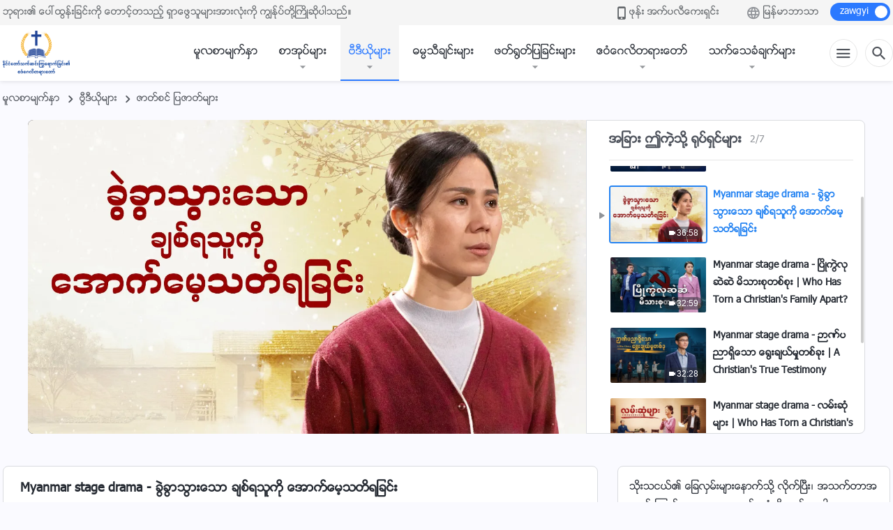

--- FILE ---
content_type: text/html; charset=UTF-8
request_url: https://my.kingdomsalvation.org/videos/remembering-a-departed-loved-one.html
body_size: 26746
content:
<!DOCTYPE html>
<html dir="ltr" lang="my-MM" prefix="og: https://ogp.me/ns#">
<head>
    
    <meta charset="UTF-8">
    <meta name="viewport" content="width=device-width, initial-scale=1.0, maximum-scale=1.0, user-scalable=no">
    <meta name="google-site-verification" content="AEgkfRZkLhqOEbO4u1MChI7a8lkYJroP76fSbPm6h60"/>
    <link rel="profile" href="https://gmpg.org/xfn/11">
        <link rel="alternate" href="https://tr.kingdomsalvation.org" hreflang="zh-tw" title="國度降臨福音網"/>
        <link rel="alternate" href="https://www.kingdomsalvation.org" hreflang="zh-cn" title="国度降临福音网"/>
        <link rel="alternate" href="https://ar.kingdomsalvation.org" hreflang="ar" title="بشارة جيل الملكوت"/>
        <link rel="alternate" href="https://www.kingdomsalvation.org/de/" hreflang="de" title="EVANGELIUM DES HERABKOMMENS DES KÖNIGREICHS"/>
        <link rel="alternate" href="https://el.kingdomsalvation.org" hreflang="el" title="ΕΥΑΓΓΕΛΙΟ ΤΟΥ ΕΡΧΟΜΟΥ ΤΗΣ ΒΑΣΙΛΕΙΑΣ"/>
        <link rel="alternate" href="https://www.holyspiritspeaks.org" hreflang="en" title="GOSPEL OF THE DESCENT OF THE KINGDOM"/>
        <link rel="alternate" href="https://www.kingdomsalvation.org/es/" hreflang="es" title="Evangelio del Descenso del Reino"/>
        <link rel="alternate" href="https://www.kingdomsalvation.org/fr/" hreflang="fr" title="L'ÉVANGILE DE LA DESCENTE DU RÈGNE"/>
        <link rel="alternate" href="https://he.kingdomsalvation.org" hreflang="he" title="בשורת ירידת המלכות"/>
        <link rel="alternate" href="https://hi.kingdomsalvation.org" hreflang="hi" title="राज्य के अवरोहण का सुसमाचार"/>
        <link rel="alternate" href="https://id.kingdomsalvation.org" hreflang="id" title="Kilat dari Timur"/>
        <link rel="alternate" href="https://www.kingdomsalvation.org/it/" hreflang="it" title="VANGELO DELLA DISCESA DEL REGNO"/>
        <link rel="alternate" href="https://jp.kingdomsalvation.org" hreflang="ja" title="神の国降臨の福音"/>
        <link rel="alternate" href="https://km.kingdomsalvation.org" hreflang="km" title="ដំណឹងល្អអំពីការចុះមកនៃនគរព្រះ"/>
        <link rel="alternate" href="https://kr.kingdomsalvation.org" hreflang="kr" title="하나님 나라 강림 복음사이트"/>
        <link rel="alternate" href="https://lo.kingdomsalvation.org" hreflang="lo" title="ພຣະກິດຕິຄຸນແຫ່ງການລົງມາຂອງອານາຈັກ"/>
        <link rel="alternate" href="https://mn.kingdomsalvation.org" hreflang="mn" title="Хаанчлалын Ирэлтийн Сайн Мэдээ"/>
        <link rel="alternate" href="https://my.kingdomsalvation.org" hreflang="my" title="နိုင်ငံတော်သက်ဆင်းကြွရောက်ခြင်း၏ ဧဝံဂေလိတရားတော်"/>
        <link rel="alternate" href="https://ne.kingdomsalvation.org" hreflang="ne" title="राज्य अवरोहणको सुसमाचार"/>
        <link rel="alternate" href="https://nl.kingdomsalvation.org" hreflang="nl" title="EVANGELIE VAN DE KOMST VAN HET KONINKRIJK"/>
        <link rel="alternate" href="https://pl.kingdomsalvation.org" hreflang="pl" title="EWANGELIA O ZSTĄPIENIU KRÓLESTWA"/>
        <link rel="alternate" href="https://pt.kingdomsalvation.org" hreflang="pt" title="EVANGELHO DA DESCIDA DO REINO"/>
        <link rel="alternate" href="https://ro.kingdomsalvation.org" hreflang="ro" title="EVANGHELIA POGORÂRII ÎMPĂRĂȚEI"/>
        <link rel="alternate" href="https://www.kingdomsalvation.org/ru/" hreflang="ru" title="ЕВАНГЕЛИЕ СОШЕСТВИЯ ЦАРСТВА"/>
        <link rel="alternate" href="https://sv.kingdomsalvation.org" hreflang="sv" title="EVANGELIET OM RIKETS NEDSTIGANDE"/>
        <link rel="alternate" href="https://sw.kingdomsalvation.org" hreflang="sw" title="INJILI YA KUSHUKA KWA UFALME"/>
        <link rel="alternate" href="https://tl.kingdomsalvation.org" hreflang="tl" title="EBANGHELYO NG PAGBABA NG KAHARIAN"/>
        <link rel="alternate" href="https://th.kingdomsalvation.org" hreflang="th" title="ข่าวประเสริฐแห่งการเคลื่อนลงสถิตของราชอาณาจักร"/>
        <link rel="alternate" href="https://vi.kingdomsalvation.org" hreflang="vi" title="PHÚC ÂM VỀ SỰ HIỆN XUỐNG CỦA VƯƠNG QUỐC"/>
        <link rel="alternate" href="https://zu.kingdomsalvation.org" hreflang="zu" title="IVANGELI LOKUFIKA KOMBUSO"/>
        <meta http-equiv="x-dns-prefetch-control" content="on">
    <link rel="preconnect" href="//i.ytimg.com" crossorigin>
    <link rel="preconnect" href="//www.googletagmanager.com" crossorigin>
    <link rel="preconnect" href="//static.kingdomsalvation.org" crossorigin>
    <link rel="dns-prefetch" href="//i.ytimg.com">
    <link rel="dns-prefetch" href="//www.googletagmanager.com">
    <link rel="dns-prefetch" href="//static.kingdomsalvation.org">
    <link rel="apple-touch-icon" sizes="180x180" href="https://static.kingdomsalvation.org/cdn/images/website-icon/gospel/apple-touch-icon.png">
    <link rel="icon" type="image/png" sizes="32x32" href="https://static.kingdomsalvation.org/cdn/images/website-icon/gospel/favicon-32x32.png">
    <link rel="icon" type="image/png" sizes="16x16" href="https://static.kingdomsalvation.org/cdn/images/website-icon/gospel/favicon-16x16.png">
    <!-- Zawgyi font file -->
<style>	
	@font-face {
		font-family: Zawgyi-One;
		src: url('https://centereu.kingdomsalvation.org/cdn/v3/sources/fonts/online-fonts/Zawgyi/zawgyi.ttf');
	}
</style>
		<!-- All in One SEO 4.6.2 - aioseo.com -->
		<title>Myanmar stage drama - ခွဲခွာသွားသော ချစ်ရသူကို အောက်မေ့သတိရခြင်း | နိုင်ငံတော်သက်ဆင်းကြွရောက်ခြင်း၏ ဧဝံဂေလိတရားတော်</title>
		<meta name="description" content="မသီရိ၊ သူ့ယောက်ျားနဲ့ သမီးဖြစ်သူတို့ဟာ ပျော်ရွှင်တဲ့ ခရစ်ယာန်မိသားစုလေးတစ်စုဖြစ်ပါတယ်။ ဒီလိုနဲ့ ၂၀၁၂ ခုနှစ်၊ မတ်လရဲ့ နေ့တစ်နေ့မှာ မသီရိရဲ့ယောက်ျားဖြစ်သူ ကိုကျော်မြင့်ဟာ အသင်းတော်တွေဆီ ဘုရားနှုတ်ကပတ်တော် စာအုပ်တွေကို ပို့ပေးဖို့ ကြိုးစားနေတုန်းမှာ တရုတ်ကွန်မြူနစ်ပါတီရဲ့ ဖမ်းဆီးတာကို ခံလိုက်ရပါတယ်။ နောက်တစ်ခါ သူ့အလှည့်ပဲဆိုတာ သိနေတဲ့ မသီရိဟာ သူတို့အိမ်ထဲက ဘုရားနှုတ်ကပတ်တော် စာအုပ်တွေ အကုန်လုံးကို ကမန်းကတန်းယူပြီးတော့ ပုန်းရှောင်နေလိုက်တယ်။ ဒီလိုနဲ့ ခုနစ်ရက်အကြာမှာ သူ့ယောက်ျားဟာ ရဲတွေရဲ့ ရိုက်သတ်တာကို ခံလိုက်ရတယ်ဆိုတဲ့ သတင်းဆိုးကြီးကို သူကြားလိုက်ရပါတော့တယ်။ စိတ်ဆင်းရဲမှုအတိနဲ့ ဖြေမဆည်နိုင်ဖြစ်ပြီး ဒီဖြစ်ရပ်ဆိုးကြီးကို မခံနိုင်တော့ဘူးလို့ သူတကယ်ခံစားရတယ်။ ခင်ပွန်းဖြစ်သူကို မြေမြှုပ်သင်္ဂြိုဟ်ကြတဲ့အချိန်မှာ မသီရိဟာ စျာပနပွဲကို တက်ရောက်ဖို့ တိတ်တဆိတ် ပြန်လာပါတယ်။ ဒါပေမဲ့ ရဲတွေက သူဘယ်ရောက်နေလဲဆိုတာ မေးမြန်းဖို့ စျာပနပွဲကို" />
		<meta name="robots" content="max-image-preview:large" />
		<link rel="canonical" href="https://my.kingdomsalvation.org/videos/remembering-a-departed-loved-one.html" />
		<meta name="generator" content="All in One SEO (AIOSEO) 4.6.2" />
		<meta property="og:locale" content="my_MM" />
		<meta property="og:site_name" content="နိုင်ငံတော်သက်ဆင်းကြွရောက်ခြင်း၏ ဧဝံဂေလိတရားတော်" />
		<meta property="og:type" content="article" />
		<meta property="og:title" content="Myanmar stage drama - ခွဲခွာသွားသော ချစ်ရသူကို အောက်မေ့သတိရခြင်း | နိုင်ငံတော်သက်ဆင်းကြွရောက်ခြင်း၏ ဧဝံဂေလိတရားတော်" />
		<meta property="og:description" content="မသီရိ၊ သူ့ယောက်ျားနဲ့ သမီးဖြစ်သူတို့ဟာ ပျော်ရွှင်တဲ့ ခရစ်ယာန်မိသားစုလေးတစ်စုဖြစ်ပါတယ်။ ဒီလိုနဲ့ ၂၀၁၂ ခုနှစ်၊ မတ်လရဲ့ နေ့တစ်နေ့မှာ မသီရိရဲ့ယောက်ျားဖြစ်သူ ကိုကျော်မြင့်ဟာ အသင်းတော်တွေဆီ ဘုရားနှုတ်ကပတ်တော် စာအုပ်တွေကို ပို့ပေးဖို့ ကြိုးစားနေတုန်းမှာ တရုတ်ကွန်မြူနစ်ပါတီရဲ့ ဖမ်းဆီးတာကို ခံလိုက်ရပါတယ်။ နောက်တစ်ခါ သူ့အလှည့်ပဲဆိုတာ သိနေတဲ့ မသီရိဟာ သူတို့အိမ်ထဲက ဘုရားနှုတ်ကပတ်တော် စာအုပ်တွေ အကုန်လုံးကို ကမန်းကတန်းယူပြီးတော့ ပုန်းရှောင်နေလိုက်တယ်။ ဒီလိုနဲ့ ခုနစ်ရက်အကြာမှာ သူ့ယောက်ျားဟာ ရဲတွေရဲ့ ရိုက်သတ်တာကို ခံလိုက်ရတယ်ဆိုတဲ့ သတင်းဆိုးကြီးကို သူကြားလိုက်ရပါတော့တယ်။ စိတ်ဆင်းရဲမှုအတိနဲ့ ဖြေမဆည်နိုင်ဖြစ်ပြီး ဒီဖြစ်ရပ်ဆိုးကြီးကို မခံနိုင်တော့ဘူးလို့ သူတကယ်ခံစားရတယ်။ ခင်ပွန်းဖြစ်သူကို မြေမြှုပ်သင်္ဂြိုဟ်ကြတဲ့အချိန်မှာ မသီရိဟာ စျာပနပွဲကို တက်ရောက်ဖို့ တိတ်တဆိတ် ပြန်လာပါတယ်။ ဒါပေမဲ့ ရဲတွေက သူဘယ်ရောက်နေလဲဆိုတာ မေးမြန်းဖို့ စျာပနပွဲကို" />
		<meta property="og:url" content="https://my.kingdomsalvation.org/videos/remembering-a-departed-loved-one.html" />
		<meta property="og:image" content="https://i.ytimg.com/vi/nMKBK2-NX8k/maxresdefault.jpg?v=251005&amp;v=251005" />
		<meta property="og:image:secure_url" content="https://i.ytimg.com/vi/nMKBK2-NX8k/maxresdefault.jpg?v=251005&amp;v=251005" />
		<meta property="article:publisher" content="https://www.facebook.com/kingdomsalvationmy/" />
		<meta name="twitter:card" content="summary_large_image" />
		<meta name="twitter:title" content="Myanmar stage drama - ခွဲခွာသွားသော ချစ်ရသူကို အောက်မေ့သတိရခြင်း | နိုင်ငံတော်သက်ဆင်းကြွရောက်ခြင်း၏ ဧဝံဂေလိတရားတော်" />
		<meta name="twitter:description" content="မသီရိ၊ သူ့ယောက်ျားနဲ့ သမီးဖြစ်သူတို့ဟာ ပျော်ရွှင်တဲ့ ခရစ်ယာန်မိသားစုလေးတစ်စုဖြစ်ပါတယ်။ ဒီလိုနဲ့ ၂၀၁၂ ခုနှစ်၊ မတ်လရဲ့ နေ့တစ်နေ့မှာ မသီရိရဲ့ယောက်ျားဖြစ်သူ ကိုကျော်မြင့်ဟာ အသင်းတော်တွေဆီ ဘုရားနှုတ်ကပတ်တော် စာအုပ်တွေကို ပို့ပေးဖို့ ကြိုးစားနေတုန်းမှာ တရုတ်ကွန်မြူနစ်ပါတီရဲ့ ဖမ်းဆီးတာကို ခံလိုက်ရပါတယ်။ နောက်တစ်ခါ သူ့အလှည့်ပဲဆိုတာ သိနေတဲ့ မသီရိဟာ သူတို့အိမ်ထဲက ဘုရားနှုတ်ကပတ်တော် စာအုပ်တွေ အကုန်လုံးကို ကမန်းကတန်းယူပြီးတော့ ပုန်းရှောင်နေလိုက်တယ်။ ဒီလိုနဲ့ ခုနစ်ရက်အကြာမှာ သူ့ယောက်ျားဟာ ရဲတွေရဲ့ ရိုက်သတ်တာကို ခံလိုက်ရတယ်ဆိုတဲ့ သတင်းဆိုးကြီးကို သူကြားလိုက်ရပါတော့တယ်။ စိတ်ဆင်းရဲမှုအတိနဲ့ ဖြေမဆည်နိုင်ဖြစ်ပြီး ဒီဖြစ်ရပ်ဆိုးကြီးကို မခံနိုင်တော့ဘူးလို့ သူတကယ်ခံစားရတယ်။ ခင်ပွန်းဖြစ်သူကို မြေမြှုပ်သင်္ဂြိုဟ်ကြတဲ့အချိန်မှာ မသီရိဟာ စျာပနပွဲကို တက်ရောက်ဖို့ တိတ်တဆိတ် ပြန်လာပါတယ်။ ဒါပေမဲ့ ရဲတွေက သူဘယ်ရောက်နေလဲဆိုတာ မေးမြန်းဖို့ စျာပနပွဲကို" />
		<meta name="twitter:image" content="https://i.ytimg.com/vi/nMKBK2-NX8k/maxresdefault.jpg?v=251005" />
		<script type="application/ld+json" class="aioseo-schema">
			{"@context":"https:\/\/schema.org","@graph":[{"@type":"BreadcrumbList","@id":"https:\/\/my.kingdomsalvation.org\/videos\/remembering-a-departed-loved-one.html#breadcrumblist","itemListElement":[{"@type":"ListItem","@id":"https:\/\/my.kingdomsalvation.org\/#listItem","position":1,"name":"Home","item":"https:\/\/my.kingdomsalvation.org\/","nextItem":"https:\/\/my.kingdomsalvation.org\/videos\/remembering-a-departed-loved-one.html#listItem"},{"@type":"ListItem","@id":"https:\/\/my.kingdomsalvation.org\/videos\/remembering-a-departed-loved-one.html#listItem","position":2,"name":"Myanmar stage drama - \u1001\u103d\u1032\u1001\u103d\u102c\u101e\u103d\u102c\u1038\u101e\u1031\u102c \u1001\u103b\u1005\u103a\u101b\u101e\u1030\u1000\u102d\u102f \u1021\u1031\u102c\u1000\u103a\u1019\u1031\u1037\u101e\u1010\u102d\u101b\u1001\u103c\u1004\u103a\u1038","previousItem":"https:\/\/my.kingdomsalvation.org\/#listItem"}]},{"@type":"Organization","@id":"https:\/\/my.kingdomsalvation.org\/#organization","name":"\u1014\u102d\u102f\u1004\u103a\u1004\u1036\u1010\u1031\u102c\u103a\u101e\u1000\u103a\u1006\u1004\u103a\u1038\u1000\u103c\u103d\u101b\u1031\u102c\u1000\u103a\u1001\u103c\u1004\u103a\u1038\u104f \u1027\u101d\u1036\u1002\u1031\u101c\u102d\u1010\u101b\u102c\u1038\u1010\u1031\u102c\u103a","url":"https:\/\/my.kingdomsalvation.org\/","logo":{"@type":"ImageObject","url":"https:\/\/my.kingdomsalvation.org\/wp-content\/uploads\/2018\/07\/LOGO-ZB20180707-MY.svg","@id":"https:\/\/my.kingdomsalvation.org\/videos\/remembering-a-departed-loved-one.html\/#organizationLogo"},"image":{"@id":"https:\/\/my.kingdomsalvation.org\/videos\/remembering-a-departed-loved-one.html\/#organizationLogo"},"sameAs":["https:\/\/www.instagram.com\/kingdomsalvationmy\/","https:\/\/www.pinterest.com\/kingdomsalvationmy\/","https:\/\/www.youtube.com\/channel\/UCZ9I6q8_qRe_Ev6IM0DzhbA"]},{"@type":"WebPage","@id":"https:\/\/my.kingdomsalvation.org\/videos\/remembering-a-departed-loved-one.html#webpage","url":"https:\/\/my.kingdomsalvation.org\/videos\/remembering-a-departed-loved-one.html","name":"Myanmar stage drama - \u1001\u103d\u1032\u1001\u103d\u102c\u101e\u103d\u102c\u1038\u101e\u1031\u102c \u1001\u103b\u1005\u103a\u101b\u101e\u1030\u1000\u102d\u102f \u1021\u1031\u102c\u1000\u103a\u1019\u1031\u1037\u101e\u1010\u102d\u101b\u1001\u103c\u1004\u103a\u1038 | \u1014\u102d\u102f\u1004\u103a\u1004\u1036\u1010\u1031\u102c\u103a\u101e\u1000\u103a\u1006\u1004\u103a\u1038\u1000\u103c\u103d\u101b\u1031\u102c\u1000\u103a\u1001\u103c\u1004\u103a\u1038\u104f \u1027\u101d\u1036\u1002\u1031\u101c\u102d\u1010\u101b\u102c\u1038\u1010\u1031\u102c\u103a","description":"\u1019\u101e\u102e\u101b\u102d\u104a \u101e\u1030\u1037\u101a\u1031\u102c\u1000\u103a\u103b\u102c\u1038\u1014\u1032\u1037 \u101e\u1019\u102e\u1038\u1016\u103c\u1005\u103a\u101e\u1030\u1010\u102d\u102f\u1037\u101f\u102c \u1015\u103b\u1031\u102c\u103a\u101b\u103d\u103e\u1004\u103a\u1010\u1032\u1037 \u1001\u101b\u1005\u103a\u101a\u102c\u1014\u103a\u1019\u102d\u101e\u102c\u1038\u1005\u102f\u101c\u1031\u1038\u1010\u1005\u103a\u1005\u102f\u1016\u103c\u1005\u103a\u1015\u102b\u1010\u101a\u103a\u104b \u1012\u102e\u101c\u102d\u102f\u1014\u1032\u1037 \u1042\u1040\u1041\u1042 \u1001\u102f\u1014\u103e\u1005\u103a\u104a \u1019\u1010\u103a\u101c\u101b\u1032\u1037 \u1014\u1031\u1037\u1010\u1005\u103a\u1014\u1031\u1037\u1019\u103e\u102c \u1019\u101e\u102e\u101b\u102d\u101b\u1032\u1037\u101a\u1031\u102c\u1000\u103a\u103b\u102c\u1038\u1016\u103c\u1005\u103a\u101e\u1030 \u1000\u102d\u102f\u1000\u103b\u1031\u102c\u103a\u1019\u103c\u1004\u103a\u1037\u101f\u102c \u1021\u101e\u1004\u103a\u1038\u1010\u1031\u102c\u103a\u1010\u103d\u1031\u1006\u102e \u1018\u102f\u101b\u102c\u1038\u1014\u103e\u102f\u1010\u103a\u1000\u1015\u1010\u103a\u1010\u1031\u102c\u103a \u1005\u102c\u1021\u102f\u1015\u103a\u1010\u103d\u1031\u1000\u102d\u102f \u1015\u102d\u102f\u1037\u1015\u1031\u1038\u1016\u102d\u102f\u1037 \u1000\u103c\u102d\u102f\u1038\u1005\u102c\u1038\u1014\u1031\u1010\u102f\u1014\u103a\u1038\u1019\u103e\u102c \u1010\u101b\u102f\u1010\u103a\u1000\u103d\u1014\u103a\u1019\u103c\u1030\u1014\u1005\u103a\u1015\u102b\u1010\u102e\u101b\u1032\u1037 \u1016\u1019\u103a\u1038\u1006\u102e\u1038\u1010\u102c\u1000\u102d\u102f \u1001\u1036\u101c\u102d\u102f\u1000\u103a\u101b\u1015\u102b\u1010\u101a\u103a\u104b \u1014\u1031\u102c\u1000\u103a\u1010\u1005\u103a\u1001\u102b \u101e\u1030\u1037\u1021\u101c\u103e\u100a\u103a\u1037\u1015\u1032\u1006\u102d\u102f\u1010\u102c \u101e\u102d\u1014\u1031\u1010\u1032\u1037 \u1019\u101e\u102e\u101b\u102d\u101f\u102c \u101e\u1030\u1010\u102d\u102f\u1037\u1021\u102d\u1019\u103a\u1011\u1032\u1000 \u1018\u102f\u101b\u102c\u1038\u1014\u103e\u102f\u1010\u103a\u1000\u1015\u1010\u103a\u1010\u1031\u102c\u103a \u1005\u102c\u1021\u102f\u1015\u103a\u1010\u103d\u1031 \u1021\u1000\u102f\u1014\u103a\u101c\u102f\u1036\u1038\u1000\u102d\u102f \u1000\u1019\u1014\u103a\u1038\u1000\u1010\u1014\u103a\u1038\u101a\u1030\u1015\u103c\u102e\u1038\u1010\u1031\u102c\u1037 \u1015\u102f\u1014\u103a\u1038\u101b\u103e\u1031\u102c\u1004\u103a\u1014\u1031\u101c\u102d\u102f\u1000\u103a\u1010\u101a\u103a\u104b \u1012\u102e\u101c\u102d\u102f\u1014\u1032\u1037 \u1001\u102f\u1014\u1005\u103a\u101b\u1000\u103a\u1021\u1000\u103c\u102c\u1019\u103e\u102c \u101e\u1030\u1037\u101a\u1031\u102c\u1000\u103a\u103b\u102c\u1038\u101f\u102c \u101b\u1032\u1010\u103d\u1031\u101b\u1032\u1037 \u101b\u102d\u102f\u1000\u103a\u101e\u1010\u103a\u1010\u102c\u1000\u102d\u102f \u1001\u1036\u101c\u102d\u102f\u1000\u103a\u101b\u1010\u101a\u103a\u1006\u102d\u102f\u1010\u1032\u1037 \u101e\u1010\u1004\u103a\u1038\u1006\u102d\u102f\u1038\u1000\u103c\u102e\u1038\u1000\u102d\u102f \u101e\u1030\u1000\u103c\u102c\u1038\u101c\u102d\u102f\u1000\u103a\u101b\u1015\u102b\u1010\u1031\u102c\u1037\u1010\u101a\u103a\u104b \u1005\u102d\u1010\u103a\u1006\u1004\u103a\u1038\u101b\u1032\u1019\u103e\u102f\u1021\u1010\u102d\u1014\u1032\u1037 \u1016\u103c\u1031\u1019\u1006\u100a\u103a\u1014\u102d\u102f\u1004\u103a\u1016\u103c\u1005\u103a\u1015\u103c\u102e\u1038 \u1012\u102e\u1016\u103c\u1005\u103a\u101b\u1015\u103a\u1006\u102d\u102f\u1038\u1000\u103c\u102e\u1038\u1000\u102d\u102f \u1019\u1001\u1036\u1014\u102d\u102f\u1004\u103a\u1010\u1031\u102c\u1037\u1018\u1030\u1038\u101c\u102d\u102f\u1037 \u101e\u1030\u1010\u1000\u101a\u103a\u1001\u1036\u1005\u102c\u1038\u101b\u1010\u101a\u103a\u104b \u1001\u1004\u103a\u1015\u103d\u1014\u103a\u1038\u1016\u103c\u1005\u103a\u101e\u1030\u1000\u102d\u102f \u1019\u103c\u1031\u1019\u103c\u103e\u102f\u1015\u103a\u101e\u1004\u103a\u1039\u1002\u103c\u102d\u102f\u101f\u103a\u1000\u103c\u1010\u1032\u1037\u1021\u1001\u103b\u102d\u1014\u103a\u1019\u103e\u102c \u1019\u101e\u102e\u101b\u102d\u101f\u102c \u1005\u103b\u102c\u1015\u1014\u1015\u103d\u1032\u1000\u102d\u102f \u1010\u1000\u103a\u101b\u1031\u102c\u1000\u103a\u1016\u102d\u102f\u1037 \u1010\u102d\u1010\u103a\u1010\u1006\u102d\u1010\u103a \u1015\u103c\u1014\u103a\u101c\u102c\u1015\u102b\u1010\u101a\u103a\u104b \u1012\u102b\u1015\u1031\u1019\u1032\u1037 \u101b\u1032\u1010\u103d\u1031\u1000 \u101e\u1030\u1018\u101a\u103a\u101b\u1031\u102c\u1000\u103a\u1014\u1031\u101c\u1032\u1006\u102d\u102f\u1010\u102c \u1019\u1031\u1038\u1019\u103c\u1014\u103a\u1038\u1016\u102d\u102f\u1037 \u1005\u103b\u102c\u1015\u1014\u1015\u103d\u1032\u1000\u102d\u102f","inLanguage":"my-MM","isPartOf":{"@id":"https:\/\/my.kingdomsalvation.org\/#website"},"breadcrumb":{"@id":"https:\/\/my.kingdomsalvation.org\/videos\/remembering-a-departed-loved-one.html#breadcrumblist"},"datePublished":"2022-04-08T22:52:49+08:00","dateModified":"2023-09-20T23:42:07+08:00"},{"@type":"WebSite","@id":"https:\/\/my.kingdomsalvation.org\/#website","url":"https:\/\/my.kingdomsalvation.org\/","name":"\u1014\u102d\u102f\u1004\u103a\u1004\u1036\u1010\u1031\u102c\u103a\u101e\u1000\u103a\u1006\u1004\u103a\u1038\u1000\u103c\u103d\u101b\u1031\u102c\u1000\u103a\u1001\u103c\u1004\u103a\u1038\u104f \u1027\u101d\u1036\u1002\u1031\u101c\u102d\u1010\u101b\u102c\u1038\u1010\u1031\u102c\u103a","inLanguage":"my-MM","publisher":{"@id":"https:\/\/my.kingdomsalvation.org\/#organization"}}]}
		</script>
		<!-- All in One SEO -->

<style id='jetpack-sharing-buttons-style-inline-css' type='text/css'>
.jetpack-sharing-buttons__services-list{display:flex;flex-direction:row;flex-wrap:wrap;gap:0;list-style-type:none;margin:5px;padding:0}.jetpack-sharing-buttons__services-list.has-small-icon-size{font-size:12px}.jetpack-sharing-buttons__services-list.has-normal-icon-size{font-size:16px}.jetpack-sharing-buttons__services-list.has-large-icon-size{font-size:24px}.jetpack-sharing-buttons__services-list.has-huge-icon-size{font-size:36px}@media print{.jetpack-sharing-buttons__services-list{display:none!important}}ul.jetpack-sharing-buttons__services-list.has-background{padding:1.25em 2.375em}
</style>
<style id='classic-theme-styles-inline-css' type='text/css'>
/*! This file is auto-generated */
.wp-block-button__link{color:#fff;background-color:#32373c;border-radius:9999px;box-shadow:none;text-decoration:none;padding:calc(.667em + 2px) calc(1.333em + 2px);font-size:1.125em}.wp-block-file__button{background:#32373c;color:#fff;text-decoration:none}
</style>
<style id='global-styles-inline-css' type='text/css'>
body{--wp--preset--color--black: #000000;--wp--preset--color--cyan-bluish-gray: #abb8c3;--wp--preset--color--white: #ffffff;--wp--preset--color--pale-pink: #f78da7;--wp--preset--color--vivid-red: #cf2e2e;--wp--preset--color--luminous-vivid-orange: #ff6900;--wp--preset--color--luminous-vivid-amber: #fcb900;--wp--preset--color--light-green-cyan: #7bdcb5;--wp--preset--color--vivid-green-cyan: #00d084;--wp--preset--color--pale-cyan-blue: #8ed1fc;--wp--preset--color--vivid-cyan-blue: #0693e3;--wp--preset--color--vivid-purple: #9b51e0;--wp--preset--gradient--vivid-cyan-blue-to-vivid-purple: linear-gradient(135deg,rgba(6,147,227,1) 0%,rgb(155,81,224) 100%);--wp--preset--gradient--light-green-cyan-to-vivid-green-cyan: linear-gradient(135deg,rgb(122,220,180) 0%,rgb(0,208,130) 100%);--wp--preset--gradient--luminous-vivid-amber-to-luminous-vivid-orange: linear-gradient(135deg,rgba(252,185,0,1) 0%,rgba(255,105,0,1) 100%);--wp--preset--gradient--luminous-vivid-orange-to-vivid-red: linear-gradient(135deg,rgba(255,105,0,1) 0%,rgb(207,46,46) 100%);--wp--preset--gradient--very-light-gray-to-cyan-bluish-gray: linear-gradient(135deg,rgb(238,238,238) 0%,rgb(169,184,195) 100%);--wp--preset--gradient--cool-to-warm-spectrum: linear-gradient(135deg,rgb(74,234,220) 0%,rgb(151,120,209) 20%,rgb(207,42,186) 40%,rgb(238,44,130) 60%,rgb(251,105,98) 80%,rgb(254,248,76) 100%);--wp--preset--gradient--blush-light-purple: linear-gradient(135deg,rgb(255,206,236) 0%,rgb(152,150,240) 100%);--wp--preset--gradient--blush-bordeaux: linear-gradient(135deg,rgb(254,205,165) 0%,rgb(254,45,45) 50%,rgb(107,0,62) 100%);--wp--preset--gradient--luminous-dusk: linear-gradient(135deg,rgb(255,203,112) 0%,rgb(199,81,192) 50%,rgb(65,88,208) 100%);--wp--preset--gradient--pale-ocean: linear-gradient(135deg,rgb(255,245,203) 0%,rgb(182,227,212) 50%,rgb(51,167,181) 100%);--wp--preset--gradient--electric-grass: linear-gradient(135deg,rgb(202,248,128) 0%,rgb(113,206,126) 100%);--wp--preset--gradient--midnight: linear-gradient(135deg,rgb(2,3,129) 0%,rgb(40,116,252) 100%);--wp--preset--font-size--small: 13px;--wp--preset--font-size--medium: 20px;--wp--preset--font-size--large: 36px;--wp--preset--font-size--x-large: 42px;--wp--preset--spacing--20: 0.44rem;--wp--preset--spacing--30: 0.67rem;--wp--preset--spacing--40: 1rem;--wp--preset--spacing--50: 1.5rem;--wp--preset--spacing--60: 2.25rem;--wp--preset--spacing--70: 3.38rem;--wp--preset--spacing--80: 5.06rem;--wp--preset--shadow--natural: 6px 6px 9px rgba(0, 0, 0, 0.2);--wp--preset--shadow--deep: 12px 12px 50px rgba(0, 0, 0, 0.4);--wp--preset--shadow--sharp: 6px 6px 0px rgba(0, 0, 0, 0.2);--wp--preset--shadow--outlined: 6px 6px 0px -3px rgba(255, 255, 255, 1), 6px 6px rgba(0, 0, 0, 1);--wp--preset--shadow--crisp: 6px 6px 0px rgba(0, 0, 0, 1);}:where(.is-layout-flex){gap: 0.5em;}:where(.is-layout-grid){gap: 0.5em;}body .is-layout-flow > .alignleft{float: left;margin-inline-start: 0;margin-inline-end: 2em;}body .is-layout-flow > .alignright{float: right;margin-inline-start: 2em;margin-inline-end: 0;}body .is-layout-flow > .aligncenter{margin-left: auto !important;margin-right: auto !important;}body .is-layout-constrained > .alignleft{float: left;margin-inline-start: 0;margin-inline-end: 2em;}body .is-layout-constrained > .alignright{float: right;margin-inline-start: 2em;margin-inline-end: 0;}body .is-layout-constrained > .aligncenter{margin-left: auto !important;margin-right: auto !important;}body .is-layout-constrained > :where(:not(.alignleft):not(.alignright):not(.alignfull)){max-width: var(--wp--style--global--content-size);margin-left: auto !important;margin-right: auto !important;}body .is-layout-constrained > .alignwide{max-width: var(--wp--style--global--wide-size);}body .is-layout-flex{display: flex;}body .is-layout-flex{flex-wrap: wrap;align-items: center;}body .is-layout-flex > *{margin: 0;}body .is-layout-grid{display: grid;}body .is-layout-grid > *{margin: 0;}:where(.wp-block-columns.is-layout-flex){gap: 2em;}:where(.wp-block-columns.is-layout-grid){gap: 2em;}:where(.wp-block-post-template.is-layout-flex){gap: 1.25em;}:where(.wp-block-post-template.is-layout-grid){gap: 1.25em;}.has-black-color{color: var(--wp--preset--color--black) !important;}.has-cyan-bluish-gray-color{color: var(--wp--preset--color--cyan-bluish-gray) !important;}.has-white-color{color: var(--wp--preset--color--white) !important;}.has-pale-pink-color{color: var(--wp--preset--color--pale-pink) !important;}.has-vivid-red-color{color: var(--wp--preset--color--vivid-red) !important;}.has-luminous-vivid-orange-color{color: var(--wp--preset--color--luminous-vivid-orange) !important;}.has-luminous-vivid-amber-color{color: var(--wp--preset--color--luminous-vivid-amber) !important;}.has-light-green-cyan-color{color: var(--wp--preset--color--light-green-cyan) !important;}.has-vivid-green-cyan-color{color: var(--wp--preset--color--vivid-green-cyan) !important;}.has-pale-cyan-blue-color{color: var(--wp--preset--color--pale-cyan-blue) !important;}.has-vivid-cyan-blue-color{color: var(--wp--preset--color--vivid-cyan-blue) !important;}.has-vivid-purple-color{color: var(--wp--preset--color--vivid-purple) !important;}.has-black-background-color{background-color: var(--wp--preset--color--black) !important;}.has-cyan-bluish-gray-background-color{background-color: var(--wp--preset--color--cyan-bluish-gray) !important;}.has-white-background-color{background-color: var(--wp--preset--color--white) !important;}.has-pale-pink-background-color{background-color: var(--wp--preset--color--pale-pink) !important;}.has-vivid-red-background-color{background-color: var(--wp--preset--color--vivid-red) !important;}.has-luminous-vivid-orange-background-color{background-color: var(--wp--preset--color--luminous-vivid-orange) !important;}.has-luminous-vivid-amber-background-color{background-color: var(--wp--preset--color--luminous-vivid-amber) !important;}.has-light-green-cyan-background-color{background-color: var(--wp--preset--color--light-green-cyan) !important;}.has-vivid-green-cyan-background-color{background-color: var(--wp--preset--color--vivid-green-cyan) !important;}.has-pale-cyan-blue-background-color{background-color: var(--wp--preset--color--pale-cyan-blue) !important;}.has-vivid-cyan-blue-background-color{background-color: var(--wp--preset--color--vivid-cyan-blue) !important;}.has-vivid-purple-background-color{background-color: var(--wp--preset--color--vivid-purple) !important;}.has-black-border-color{border-color: var(--wp--preset--color--black) !important;}.has-cyan-bluish-gray-border-color{border-color: var(--wp--preset--color--cyan-bluish-gray) !important;}.has-white-border-color{border-color: var(--wp--preset--color--white) !important;}.has-pale-pink-border-color{border-color: var(--wp--preset--color--pale-pink) !important;}.has-vivid-red-border-color{border-color: var(--wp--preset--color--vivid-red) !important;}.has-luminous-vivid-orange-border-color{border-color: var(--wp--preset--color--luminous-vivid-orange) !important;}.has-luminous-vivid-amber-border-color{border-color: var(--wp--preset--color--luminous-vivid-amber) !important;}.has-light-green-cyan-border-color{border-color: var(--wp--preset--color--light-green-cyan) !important;}.has-vivid-green-cyan-border-color{border-color: var(--wp--preset--color--vivid-green-cyan) !important;}.has-pale-cyan-blue-border-color{border-color: var(--wp--preset--color--pale-cyan-blue) !important;}.has-vivid-cyan-blue-border-color{border-color: var(--wp--preset--color--vivid-cyan-blue) !important;}.has-vivid-purple-border-color{border-color: var(--wp--preset--color--vivid-purple) !important;}.has-vivid-cyan-blue-to-vivid-purple-gradient-background{background: var(--wp--preset--gradient--vivid-cyan-blue-to-vivid-purple) !important;}.has-light-green-cyan-to-vivid-green-cyan-gradient-background{background: var(--wp--preset--gradient--light-green-cyan-to-vivid-green-cyan) !important;}.has-luminous-vivid-amber-to-luminous-vivid-orange-gradient-background{background: var(--wp--preset--gradient--luminous-vivid-amber-to-luminous-vivid-orange) !important;}.has-luminous-vivid-orange-to-vivid-red-gradient-background{background: var(--wp--preset--gradient--luminous-vivid-orange-to-vivid-red) !important;}.has-very-light-gray-to-cyan-bluish-gray-gradient-background{background: var(--wp--preset--gradient--very-light-gray-to-cyan-bluish-gray) !important;}.has-cool-to-warm-spectrum-gradient-background{background: var(--wp--preset--gradient--cool-to-warm-spectrum) !important;}.has-blush-light-purple-gradient-background{background: var(--wp--preset--gradient--blush-light-purple) !important;}.has-blush-bordeaux-gradient-background{background: var(--wp--preset--gradient--blush-bordeaux) !important;}.has-luminous-dusk-gradient-background{background: var(--wp--preset--gradient--luminous-dusk) !important;}.has-pale-ocean-gradient-background{background: var(--wp--preset--gradient--pale-ocean) !important;}.has-electric-grass-gradient-background{background: var(--wp--preset--gradient--electric-grass) !important;}.has-midnight-gradient-background{background: var(--wp--preset--gradient--midnight) !important;}.has-small-font-size{font-size: var(--wp--preset--font-size--small) !important;}.has-medium-font-size{font-size: var(--wp--preset--font-size--medium) !important;}.has-large-font-size{font-size: var(--wp--preset--font-size--large) !important;}.has-x-large-font-size{font-size: var(--wp--preset--font-size--x-large) !important;}
.wp-block-navigation a:where(:not(.wp-element-button)){color: inherit;}
:where(.wp-block-post-template.is-layout-flex){gap: 1.25em;}:where(.wp-block-post-template.is-layout-grid){gap: 1.25em;}
:where(.wp-block-columns.is-layout-flex){gap: 2em;}:where(.wp-block-columns.is-layout-grid){gap: 2em;}
.wp-block-pullquote{font-size: 1.5em;line-height: 1.6;}
</style>

<!-- <meta name="GmediaGallery" version="1.22.0/1.8.0" license="" /> -->
<script type="application/ld+json">
        [{
            "@context": "http://schema.org",
            "@type": "WebSite",
            "name": "နိုင်ငံတော်သက်ဆင်းကြွရောက်ခြင်း၏ ဧဝံဂေလိတရားတော်",
            "url": "https://my.kingdomsalvation.org"
        }]
        </script>
<script>
        window.$g2_config = {
            site_lang:"my_MM",
            site_type:"gospel",
            is_cn:false,
            is_latin:true,
            is_rtl:false,
            media_url:"https://static.kingdomsalvation.org",
            s_footnotes:"အောက်ခြေမှတ်စုမျာ",
            template_name:"page-video-player",
            videoPlatform:"YouTube",
            facebook_user_name:"",
            host_name:"https://my.kingdomsalvation.org",
            comments_platform:"jetpack",
        }
        </script>
  <script type="text/javascript">
    function getBrowserInfo() {
      var Sys = {};
      var ua = navigator.userAgent.toLowerCase();
      var re = /(rv:|msie|edge|firefox|chrome|opera|version).*?([\d.]+)/;
      var m = ua.match(re);
      Sys.browser = m[1].replace(/version/, "'safari");
      Sys.ver = m[2];
      return Sys;
    }

    function versionInfo() {
      document.documentElement.setAttribute('versionOld', 'true');
      document.write('<style type="text/css" id="BrowVer">html[versionOld]{display:none;}</style>');
    }
    var sys = getBrowserInfo();
    switch (sys.browser) {
      case 'chrome':
        parseInt(sys.ver) <= 60 && versionInfo();
        break;
      case 'firefox':
        parseInt(sys.ver) <= 50 && versionInfo();
        break;
      case 'safari':
        parseInt(sys.ver) <= 10 && versionInfo();
        break;
        //  IE
      case 'rv':
      case 'msie':
        parseInt(sys.ver) <= 10 && versionInfo();
        break;
      case 'opera':
        parseInt(sys.ver) <= 10 && versionInfo();
        break;
      default:
        ''
        break;
    }
  </script>
        <link rel="stylesheet" type="text/css" href="https://static.kingdomsalvation.org/cdn/v3/gospel/framework/css/framework.min.css?v=251005">
        <link rel="stylesheet" type="text/css" href="https://static.kingdomsalvation.org/cdn/v3/common/header/header-gospel.min.css?v=251005">
                <link rel="stylesheet" type="text/css" href="https://static.kingdomsalvation.org/cdn/v3/common/footer/footer.min.css?v=251005" media="print" onload="this.media='all'">
                <link rel="stylesheet" href="https://static.kingdomsalvation.org/cdn/v3/common/call-action-guild/call-action-guild.min.css?v=251005" media="print" onload="this.media='all'">
<link rel="stylesheet" type="text/css" href="https://cdnjs.cloudflare.com/ajax/libs/clusterize.js/0.18.0/clusterize.min.css">
<link rel="stylesheet" type="text/css" href="https://static.kingdomsalvation.org/cdn/v3/common/page-video-player/page-video-player.min.css?v=251005">
<script type="text/javascript">
/* <![CDATA[ */
var gospelAjax = {"ajaxurl":"https:\/\/my.kingdomsalvation.org\/wp-admin\/admin-ajax.php","security":"90df720559"};
/* ]]> */
</script>
    <style>@font-face{font-family:icomoon;src:url('https://static.kingdomsalvation.org/cdn/v3/sources/fonts/gospel/fonts/icomoon.woff?v=251005') format('woff');font-weight: normal;font-style:normal;font-display:swap}[class*=" icon-"],[class^=icon-]{font-family:icomoon!important;speak:never;font-style:normal;font-weight:400;font-variant:normal;text-transform:none;line-height:1;-webkit-font-smoothing:antialiased;-moz-osx-font-smoothing:grayscale}.icon-videos-list:before{content:"\e944";color:#fff;}.icon-widgets:before{content:"\e941";color:#666}.icon-filter-list:before{content:"\e942"}.icon-content-copy:before{content:"\e943";color:#666}.icon-filter:before{content:"\e940";color:#51555c}.icon-tag:before{content:"\e93c"}.icon-questions:before{content:"\e93b";color:#2b79ff}.icon-play-arrow-outline:before{content:"\e900"}.icon-arrow-back:before{content:"\e901"}.icon-arrow-drop-down:before{content:"\e905"}.icon-cached:before{content:"\e907"}.icon-call:before{content:"\e90a"}.icon-cancel:before{content:"\e90b"}.icon-close:before{content:"\e90d"}.icon-cloud-download:before{content:"\e911"}.icon-expand-less:before{content:"\e914"}.icon-expand-more:before{content:"\e915"}.icon-font-setting:before{content:"\e916"}.icon-format-list-bulleted:before{content:"\e917"}.icon-fullscreen:before{content:"\e918"}.icon-fullscreen-exit:before{content:"\e919"}.icon-headset:before{content:"\e91a"}.icon-high-quality:before{content:"\e91b"}.icon-history:before{content:"\e91c"}.icon-language:before{content:"\e91d"}.icon-list-download:before{content:"\e91e"}.icon-mail-outline:before{content:"\e91f"}.icon-menu:before{content:"\e920"}.icon-more-vert:before{content:"\e921"}.icon-navigate-before:before{content:"\e922"}.icon-navigate-next:before{content:"\e923"}.icon-palette:before{content:"\e924"}.icon-pause-circle-outline:before{content:"\e925"}.icon-phone-iphone:before{content:"\e926"}.icon-play-arrow-filled:before{content:"\e927"}.icon-play-circle-outline:before{content:"\e928"}.icon-playlist-add:before{content:"\e929"}.icon-playlist-play:before{content:"\e92a"}.icon-repeat:before{content:"\e92b"}.icon-repeat-one:before{content:"\e92c"}.icon-search:before{content:"\e92d"}.icon-send:before{content:"\e92e"}.icon-shuffle:before{content:"\e92f"}.icon-skip-next:before{content:"\e930"}.icon-skip-previous:before{content:"\e931"}.icon-tune:before{content:"\e932"}.icon-videocam:before{content:"\e933"}.icon-view-list:before{content:"\e934"}.icon-view-module:before{content:"\e936"}.icon-volume-mute:before{content:"\e937"}.icon-volume-off:before{content:"\e938"}.icon-volume-up:before{content:"\e939"}.icon-chatonline .path1:before{content:"\e93d";color:#8ad686}.icon-chatonline .path2:before{content:"\e93e";margin-left:-1.23046875em;color:#fff}.icon-chatonline .path3:before{content:"\e93f";margin-left:-1.23046875em;color:#4db748}.icon-chat-icon .path1:before{content:"\e903";color:none;opacity:.85}.icon-chat-icon .path2:before{content:"\e904";margin-left:-1em;color:#000;opacity:.85}.icon-chat-icon .path3:before{content:"\e906";margin-left:-1em;color:#fff;opacity:.85}.icon-lrc:before{content:"\e902"}.icon-communication-list:before{content:"\e908"}.icon-font-add:before{content:"\e909"}.icon-font-cut:before{content:"\e90c"}.icon-share:before{content:"\e90e"}.icon-text-rotate-vertical:before{content:"\e90f"}.icon-movie:before{content:"\e910"}.icon-line-movie:before{content:"\e912"}.icon-audio:before{content:"\e913"}.icon-books:before{content:"\e935"}.icon-list:before{content:"\e93a"}</style>
    <style id="customCss"></style>
    <!-- Google Tag Manager -->
    <script>
        (function(w,d,s,l,i){
            w[l]=w[l]||[];
            w[l].push({'gtm.start':new Date().getTime(),event:'gtm.js'});
            var f=d.getElementsByTagName(s)[0],j=d.createElement(s),dl=l != 'dataLayer'?'&l='+l:'';
            j.async=true;j.src='https://www.googletagmanager.com/gtm.js?id='+i+dl;
            f.parentNode.insertBefore(j, f);
        })
        (window, document, 'script', 'dataLayer', 'GTM-P5C3B3B');
    </script>
    <!-- End Google Tag Manager -->
</head>

<body class="latin default-similar-videos" site_type="gospel" template_name="page-video-player">
<!-- Google Tag Manager (noscript) -->
<noscript>
    <iframe src="https://www.googletagmanager.com/ns.html?id=GTM-P5C3B3B" height="0" width="0" style="display:none;visibility:hidden"></iframe>
</noscript>
<!-- End Google Tag Manager (noscript) -->
<div class="head-commercial-wrap d-xl-none" data-showType="video_mp4" data-fixed="true" data-loop="yes" widgetId="commercial_whole_device_top">
    <a class="recom-item messenger-payload"  href="https://m.me/kingdomsalvationmy?ref=website" data-android="" data-ios=""
        data-tab-img="https://my.kingdomsalvation.org/wp-content/uploads/2022/11/God-blessings-TAB-MY-1536×190.mp4" data-mb-img="https://my.kingdomsalvation.org/wp-content/uploads/2022/11/God-blessings-MY-750×150.mp4" data-adname=""
        data-title="" tabIndex="0" linkType="page_link" target="_blank" data-ref="TOP-AD"></a>
</div><header id="header">
	<section id="header-wrapper">
		<div class="header-top d-none d-xl-block">
		  <div class="container">
		    <div class="content-box d-flex align-items-center justify-content-between">
		      <p>ဘုရား၏ ပေါ်ထွန်းခြင်းကို တောင့်တသည့် ရှာဖွေသူများအားလုံးကို ကျွန်ုပ်တို့ကြိုဆိုပါသည်။</p>
		      <div class="pc-assist head-right d-flex">
		        <a href="javascript:;" class="mobile-app" id="apps-trigger-btn" target="_blank"><i
		            class="icon-phone-iphone"></i><span>ဖုန်း အက်ပလီကေးရှင်း</span></a>
		        <button class="language"><i class="icon-language"></i>မြန်မာဘာသာ</button>
		      </div>
		    </div>
		  </div>
		</div>

		<div id="navbar" class="header-content">
		  	<div class="container d-flex justify-content-between">
			    <button id="sidenav-btn" data-target="mobile-slide-out" class="d-xl-none btn btn-icon"><i class="icon-menu"></i>
			    </button>
			    <a href="https://my.kingdomsalvation.org" class="logo" title="နိုင်ငံတော်သက်ဆင်းကြွရောက်ခြင်း၏ ဧဝံဂေလိတရားတော်">
			      <img src="https://my.kingdomsalvation.org/wp-content/uploads/2021/09/ZB-LOGOMY20201116-GY.png" alt="နိုင်ငံတော်သက်ဆင်းကြွရောက်ခြင်း၏ ဧဝံဂေလိတရားတော်" title="နိုင်ငံတော်သက်ဆင်းကြွရောက်ခြင်း၏ ဧဝံဂေလိတရားတော်">
			      <h1>နိုင်ငံတော်သက်ဆင်းကြွရောက်ခြင်း၏ ဧဝံဂေလိတရားတော်</h1>
			    </a>
		    	<div class="nav-box-navigation">
		    		<!-- navbar -->
					<ul id="nav-menu" class="menu"><li class="menu-item menu-item-type-post_type"><a href="https://my.kingdomsalvation.org/">မူလစာမျက်နှာ</a></li>
<li class="menu-item menu-item-type-post_type menu-item-has-children"><a href="https://my.kingdomsalvation.org/books.html">စာအုပ်များ</a><button class="btn icon-expand-more"></button>
<ul class="sub-menu">
	<li class="menu-item"><a href="/books/utterances-of-Christ.html">နောက်ဆုံးသောကာလခရစ်တော်၏ မိန့်မြွက်ချက်များ</a></li>
	<li class="menu-item"><a href="/books/gospel-books.html">ဧဝံဂေလိတရားတော် စာအုပ်များ</a></li>
	<li class="menu-item"><a href="/books/books-on-life-entry.html">အသက်တာဝင်ရောက်မှုနှင့် ပတ်သက်သည့် စာအုပ်များ</a></li>
	<li class="menu-item"><a href="/books/testimonies.html">အတွေ့အကြုံဆိုင်ရာ သက်သေခံချက်မျာ</a></li>
</ul>
</li>
<li class="menu-item menu-item-type-post_type menu-item-has-children"><a href="https://my.kingdomsalvation.org/videos.html">ဗီဒီယိုများ</a><button class="btn icon-expand-more"></button>
<ul class="sub-menu">
	<li class="menu-item menu-item-has-children"><a href="#">အနန္တတန်ခိုးရှင်ဘုရားသခင်၏ နှုတ်ကပတ်တော်များကို ဖတ်ရွတ်ပြခြင်းများ</a><button class="btn icon-expand-more"></button>
	<ul class="sub-menu">
		<li class="menu-item"><a href="https://my.kingdomsalvation.org/video-category/readings-of-Almighty-God-s-words.html">နှုတ်ကပတ်တော်၊ အတွဲ (၁)၊ ဘုရားသခင်၏ ပေါ်ထွန်းခြင်းနှင့် အမှုတော် မှ ဖတ်ရွတ်ခြင်းများ</a></li>
		<li class="menu-item"><a href="/video-category/the-way-to-know-God.html">နှုတ်ကပတ်တော်၊ အတွဲ (၂)၊ ဘုရားသခင်ကို သိကျွမ်းခြင်းနှင့် စပ်လျဉ်း၍ မှ ဖတ်ရွတ်ခြင်းများ</a></li>
		<li class="menu-item"><a href="/video-category/records-of-talks-of-Christ-of-the-last-days.html">နှုတ်ကပတ်တော်၊ အတွဲ (၃)၊ နောက်ဆုံးသော ကာလ ခရစ်တော်၏ ဟောပြောဆွေးနွေးချက်များ မှ ဖတ်ရွတ်ခြင်းများ</a></li>
		<li class="menu-item"><a href="/video-category/video-exposing-antichrists.html">နှုတ်ကပတ်တော်၊ အတွဲ (၄)၊ အန္တိခရစ်တို့ကို ဖော်ထုတ်ခြင်း မှ ဖတ်ရွတ်ခြင်းများ</a></li>
		<li class="menu-item"><a href="https://my.kingdomsalvation.org/video-category/video-on-the-pursuit-of-the-truth.html">နှုတ်ကပတ်တော်၊ အတွဲ (၆)၊ သမ္မာတရားကို လိုက်စားခြင်းနှင့် စပ်လျဉ်း၍ မှ ဖတ်ရွတ်ခြင်းများ</a></li>
	</ul>
</li>
	<li class="menu-item"><a href="/video-category/daily-words-of-God.html">ဘုရားသခင်၏ နေ့စဉ် နှုတ်ကပတ်တော်များ</a></li>
	<li class="menu-item"><a href="/video-category/gospel-movies-series.html">ဧဝံဂေလိ ရုပ်ရှင်များ</a></li>
	<li class="menu-item"><a href="/video-category/religious-persecution-movie-series.html">ဘာသာရေး ညှဥ်းပန်းနှိပ်စက်မှု ရုပ်ရှင်များ</a></li>
	<li class="menu-item"><a href="/video-category/church-life-movies-series.html">အသင်းတော် အသက်တာ သက်သေခံချက်များ</a></li>
	<li class="menu-item"><a href="/video-category/church-life-movies.html">အသက်တာ အတွေ့အကြုံဆိုင်ရာ သက်သေခံချက် ရုပ်ရှင်များ</a></li>
	<li class="menu-item"><a href="/video-category/sermons-seeking-true-faith.html">တရားဒေဿနာအတွဲများ- စစ်မှန်သော ယုံကြည်ခြင်းကို ရှာဖွေခြင်း</a></li>
	<li class="menu-item"><a href="/video-category/mv-series.html">သီချင်း ဗီဒီယို</a></li>
	<li class="menu-item"><a href="/video-category/dance-and-song-videos.html">သံစုံတေးအက</a></li>
	<li class="menu-item"><a href="/video-category/choir-series.html">ဓမ္မတေးသံကျူး ဗီဒီယို အတွဲများ</a></li>
	<li class="menu-item"><a href="/video-category/the-life-of-the-church-artistic-series.html">အသင်းတော် အသက်တာ- ရှိုးပွဲပဒေသာအခန်းဆက်</a></li>
	<li class="menu-item"><a href="/video-category/hymn-videos.html">ဓမ္မသီချင်း ဗီဒီယိုများ</a></li>
	<li class="menu-item"><a href="/video-category/disclosure-of-the-true-facts-series.html">အမှန်တရားကို ထုတ်ဖော်ပြခြင်း</a></li>
	<li class="menu-item"><a href="/video-category/featured-movie-selections.html">အသားပေးထားသော ကောက်နုတ်ထားသည့် ဗီဒီယိုများ</a></li>
	<li class="menu-item menu-item-has-children"><a href="/video-category/video-page-collection.html">ရုပ်ရှင်လက်ရာ အသားပေးပြသချက်များ</a><button class="btn icon-expand-more"></button>
	<ul class="sub-menu">
		<li class="menu-item"><a href="/video-category/choir-pages.html">ဓမ္မတေးသံစုံကျူးလက်ရာ အသားပေးပြသချက်များ</a></li>
		<li class="menu-item"><a href="/video-category/gospel-movie-pages.html">ရုပ်ရှင် အသားပေးပြသချက်များ</a></li>
	</ul>
</li>
</ul>
</li>
<li class="menu-item menu-item-type-post_type"><a href="https://my.kingdomsalvation.org/hymns.html">ဓမ္မသီချင်းများ</a></li>
<li class="menu-item menu-item-has-children"><a href="/recital.html">ဖတ်ရွတ်ပြခြင်းများ</a><button class="btn icon-expand-more"></button>
<ul class="sub-menu">
	<li class="menu-item"><a href="/readings-knowing-God.html">ဘုရားသခင်၏ နေ့စဉ် နှုတ်ကပတ်တော်များ- ဘုရားသခင်ကို သိမြင်ခြင်း</a></li>
	<li class="menu-item menu-item-has-children"><a href="/readings-a-christian-life.html">ဘုရားသခင်၏ နေ့စဉ် နှုတ်ကပတ်တော်များ- ခရစ်ယာန်တစ်ယောက်၏ အသက်တာ</a><button class="btn icon-expand-more"></button>
	<ul class="sub-menu">
		<li class="menu-item"><a href="/the-three-stages-of-work.html">အမှုတော် အဆင့်သုံးဆင့်</a></li>
		<li class="menu-item"><a href="/God-s-appearance-and-work.html">ဘုရားသခင်၏ ပေါ်ထွန်းခြင်း နှင့် အမှုတော်</a></li>
		<li class="menu-item"><a href="/judgment-in-the-last-days.html">နောက်ဆုံးသောကာလတွင် တရားစီရင်ခြင်း</a></li>
		<li class="menu-item"><a href="/the-incarnation.html">လူ့ဇာတိခံယူခြင်</a></li>
		<li class="menu-item"><a href="/knowing-God-s-work.html">ဘုရားသခင်၏ အမှုတော်ကို သိရှိခြင်း</a></li>
		<li class="menu-item"><a href="/God-s-disposition-and-what-He-has-and-is.html">ဘုရားသခင်၏ စိတ်သဘောထားနှင့် ဘုရားသခင်၏ အရာအားလုံးနှင့်ဖြစ်ခြင်း</a></li>
		<li class="menu-item"><a href="/mysteries-about-the-bible.html">သမ္မာကျမ်းစာနှင့် ပတ်သက်သည့် နက်နဲမှုများ</a></li>
		<li class="menu-item"><a href="/exposing-religious-notions.html">ဘာသာတရား အယူအဆများကို ဖော်ထုတ်ခြင်း</a></li>
		<li class="menu-item"><a href="/exposing-mankind-s-corruption.html">လူသားမျိုးနွယ်၏ ဖောက်ပြန်ပျက်စီးမှုကို ဖော်ထုတ်ခြင်</a></li>
		<li class="menu-item"><a href="/entry-into-life.html">အသက်တာ ဝင်ရောက်မှု</a></li>
		<li class="menu-item"><a href="/destinations-and-outcomes.html">ပန်းတိုင်များနှင့် အဆုံးသတ်များ</a></li>
	</ul>
</li>
	<li class="menu-item"><a href="/recital-god-word-selected-passages.html">နှုတ်ကပတ်တော်၊ အတွဲ (၁)၊ ဘုရားသခင်၏ ပေါ်ထွန်းခြင်းနှင့် အမှုတော် (လက်ရွေးစင်များ)</a></li>
	<li class="menu-item"><a href="https://my.kingdomsalvation.org/readings-on-knowing-God-selections.html">နှုတ်ကပတ်တော်၊ အတွဲ (၂)၊ ဘုရားသခင်ကို သိကျွမ်းခြင်းနှင့် စပ်လျဉ်း၍ (အခန်းအစုံ)</a></li>
	<li class="menu-item"><a href="/readings-records-of-talks-of-Christ-of-the-last-days.html">နှုတ်ကပတ်တော်၊ အတွဲ (၃)၊ နောက်ဆုံးသော ကာလ ခရစ်တော်၏ ဟောပြောဆွေးနွေးချက်များ (အခန်းအစုံ)</a></li>
	<li class="menu-item"><a href="/audio-exposing-antichrists.html">နှုတ်ကပတ်တော်၊ အတွဲ (၄)၊ အန္တိခရစ်တို့ကို ဖော်ထုတ်ခြင်း (အခန်းအစုံ)</a></li>
	<li class="menu-item"><a href="https://my.kingdomsalvation.org/recital-on-the-pursuit-of-the-truth.html">နှုတ်ကပတ်တော်၊ အတွဲ (၆)၊ သမ္မာတရားကို လိုက်စားခြင်းနှင့် စပ်လျဉ်း၍ (အခန်းအစုံ)</a></li>
</ul>
</li>
<li class="menu-item menu-item-has-children"><a href="/gospel.html">ဧဝံဂေလိတရားတော်</a><button class="btn icon-expand-more"></button>
<ul class="sub-menu">
	<li class="menu-item menu-item-has-children"><a href="/gospel-categories/witnesses-for-Christ-1.html">ဧဝံဂေလိတရားတော် သမ္မာတရားများ အမျိုး ၂၀</a><button class="btn icon-expand-more"></button>
	<ul class="sub-menu">
		<li class="menu-item"><a href="/gospel-categories/God-s-incarnation.html">ဘုရားသခင်၏ လူ့ဇာတိခံယူခြင်း</a></li>
		<li class="menu-item"><a href="/gospel-categories/judgment-of-the-last-days.html">နောက်ဆုံးသောကာလ တရားစီရင်မှု</a></li>
		<li class="menu-item"><a href="/gospel-categories/three-stages-of-God-s-work.html">ဘုရားသခင်၏ အမှုတော်အဆင့်သုံးဆင့်</a></li>
		<li class="menu-item"><a href="/gospel-categories/about-God-s-name.html">နောက်ထပ် ဧဝံဂေလိတရားတော် သမ္မာတရားများ</a></li>
	</ul>
</li>
	<li class="menu-item"><a href="/gospel-categories/gospel-topics.html">ဧဝံဂေလိတရားတော်နှင့် ဘုရားသခင်၏ နှုတ်ကပတ်တော်များကို စူးစမ်းလေ့လာပါ</a></li>
	<li class="menu-item"><a href="/gospel-categories/God-create-all-things.html">ဘုရားသခင်ကို သိကျွမ်းခြင်းနှင့် စပ်လျဉ်း၍</a></li>
	<li class="menu-item"><a href="/gospel-categories/sermon-articles.html">တရားဒေဿနာဆောင်းပါးများ</a></li>
	<li class="menu-item"><a href="/gospel-categories/gospel-qa.html">ဧဝံဂေလိတရားတော် အမေး နှင့် အဖြေ</a></li>
</ul>
</li>
<li class="menu-item menu-item-has-children"><a href="/testimonies.html">သက်သေခံချက်များ</a><button class="btn icon-expand-more"></button>
<ul class="sub-menu">
	<li class="menu-item menu-item-has-children"><a href="/testimonies-categories/testimonies-of-life-experiences.html">အသက်တာအတွေ့အကြုံ သက်သေခံချက်များ</a><button class="btn icon-expand-more"></button>
	<ul class="sub-menu">
		<li class="menu-item"><a href="/testimonies-categories/resolving-arrogance-self-righteousness.html">မာနထောင်လွှားခြင်းနှင့် မိမိကိုယ်ကို မှန်ကန်သည်ဟု ယူမှတ်ခြင်းတို့ကို ဖြေရှင်းခြင်း</a></li>
		<li class="menu-item"><a href="/testimonies-categories/resolving-selfishness-and-baseness.html">တစ်ကိုယ်ကောင်းဆန်ခြင်းနှင့် ယုတ်ညံ့ခြင်းတို့ကို ဖြေရှင်းခြင်း</a></li>
		<li class="menu-item"><a href="/testimonies-categories/resolving-perfunctoriness.html">ဝတ်ကျေတမ်းကျေလုပ်ခြင်းကို ဖြေရှင်းခြင်း</a></li>
		<li class="menu-item"><a href="/testimonies-categories/resolving-deceit-and-trickery.html">လှည့်ဖြားတတ်ခြင်းနှင့် လှည့်ဖြားခြင်းကို ဖြေရှင်းခြင်း</a></li>
		<li class="menu-item"><a href="/testimonies-categories/resolving-pursuit-of-status.html">ဂုဏ်အဆင့်အတန်းအား လိုက်စားခြင်းကို ဖြေရှင်းခြင်း</a></li>
		<li class="menu-item"><a href="/testimonies-categories/resolving-guardedness-and-misunderstanding.html">သတိထားရှောင်ခြင်းနှင့် နားလည်မှုလွဲခြင်းတို့ကို ဖြေရှင်းခြင်း</a></li>
		<li class="menu-item"><a href="/testimonies-categories/resolving-hypocrisy-and-pretense.html">ဟန်ဆောင်ခြင်းကို ဖြေရှင်းခြင်း</a></li>
		<li class="menu-item"><a href="/testimonies-categories/resolving-intent-to-gain-blessings.html">ကောင်းချီးမင်္ဂလာရလိုသည့် ရည်ရွယ်ချက်များကို ဖြေရှင်းခြင်း</a></li>
		<li class="menu-item"><a href="/testimonies-categories/resolving-traditional-notions.html">ရိုးရာအယူအဆများကို ဖြေရှင်းခြင်း</a></li>
		<li class="menu-item"><a href="/testimonies-categories/resolving-people-pleaser-mentality.html">လူများကို ကျေနပ်အောင်လုပ်သည့် အပြုအမူကို ဖြေရှင်းခြင်း</a></li>
		<li class="menu-item"><a href="/testimonies-categories/other-1.html">အခြား</a></li>
	</ul>
</li>
	<li class="menu-item"><a href="/testimonies-categories/overcomers.html">ညှဉ်းဆဲနှိပ်ကွပ်ခြင်းနှင့်ပတ်သက်သော သက်သေခံချက်များ</a></li>
	<li class="menu-item menu-item-has-children"><a href="/testimonies-categories/testimonies-of-returning-to-God.html">ဘုရားသခင်ထံပြန်လည်ခိုလှုံခြင်း သက်သေခံချက်များ</a><button class="btn icon-expand-more"></button>
	<ul class="sub-menu">
		<li class="menu-item"><a href="/testimonies-categories/welcoming-the-lords-return.html">သခင်ပြန်ကြွလာခြင်းအား ကြိုဆိုခြင်း</a></li>
		<li class="menu-item"><a href="/testimonies-categories/spiritual-warfare.html">ဝိညာဉ်ရေးရာစစ်ပွဲ</a></li>
	</ul>
</li>
	<li class="menu-item"><a href="/testimonies-categories/faith-guide.html">ယုံကြည်ခြင်းအတွက် လမ်းညွှန်စာအုပ်</a></li>
	<li class="menu-item menu-item-has-children"><a href="https://my.kingdomsalvation.org/testimonies-categories/faith-and-life.html">ယုံကြည်မှုနှင့်အသက်တာ</a><button class="btn icon-expand-more"></button>
	<ul class="sub-menu">
		<li class="menu-item"><a href="/testimonies-categories/family-marriage.html">မိသားစု</a></li>
		<li class="menu-item"><a href="/testimonies-categories/relating-to-children.html">မိမိ၏ သားသမီးများကို ဆက်ဆံရန်နည်းလမ်း</a></li>
		<li class="menu-item"><a href="/testimonies-categories/relating-to-parents.html">မိမိ၏ မိဘများကို ဆက်ဆံရန်နည်းလမ်း</a></li>
		<li class="menu-item"><a href="/testimonies-categories/workplace-and-career.html">အလုပ်ခွင်</a></li>
		<li class="menu-item"><a href="/testimonies-categories/other-2.html">အခြား</a></li>
	</ul>
</li>
</ul>
</li>
<li class="menu-item"><a href="https://my.kingdomsalvation.org/special-topic/picture-exhibition/">ပုံပြခန်း</a></li>
<li class="menu-item menu-item-type-post_type"><a href="https://my.kingdomsalvation.org/about-us.html">ကျွန်ုပ်တို့အကြောင်း</a></li>
</ul>		    		<button class="s-btn nav-search-btn btn btn-icon"><i class="icon-search"></i><i class="icon-close"></i></button>
    			</div>
    			<div class="search-wrapper">
				    <div class="container">
				        <form action="https://my.kingdomsalvation.org" method="get">
				          <div class="search-box">
				            <meta content="https://my.kingdomsalvation.org/?s={s}">
				            <div class="search-input">
				              	<i class="icon-search"></i>
				              	<input type="search" class="sinput form-control" autocomplete="off" placeholder="ရှာဖွေမည်..." name="s">
				              	<button class="clear-btn d-none"><i class="icon-close"></i></button>
                        		<button class="category-btn"><span>စစ်ထုတ်ရန်</span><i class="icon-filter d-none d-md-block"></i><i class="icon-filter-list d-md-none"></i></button>
				            </div>
				            <button type="submit" class="search-btn btn d-none d-xl-flex">ရှာဖွေမည်</button>
				            <button class="mb-close-search-btn btn btn-icon d-xl-none"><i class="icon-close"></i></button>
				          </div>
				        </form>
				    </div>
			    </div>
    		</div>
    	</div>
	</section>
</header>
<div id="mobile-slide-out" class="sidenav">
    <div class="sidenav-wrapper">
        <div class="sidenav-head">
            <button class="btn btn-icon sidenav-close"><i class="icon-close"></i></button>
        </div>
        <div class="sidenav-content">
            <a href="javascript:;" id="mobile-sidenav-apps">ဖုန်း အက်ပလီကေးရှင်း <i class="icon-expand-more"></i></a>
        </div>
    </div>
</div>
<div id="lang-wrapper" class="modal">
    <div class="modal-dialog">
        <div class="modal-box modal-content">
            <button class="focus sidenav-close"><i class="icon-navigate-before"></i>နောက်သို့            </button>
            <div class="modal-header"><p>ဘာသာစကား</p>
                <button class="btn btn-icon modal-header-close"><i class="icon-close"></i></button>
            </div>
            <div class="modal-body-content">
                <div class="lang-content d-flex">
											                        <a  href="https://tr.kingdomsalvation.org" title="國度降臨福音網" data-content="繁體中文">國度降臨福音網</a>
											                        <a  href="https://www.kingdomsalvation.org" title="国度降临福音网" data-content="简体中文">国度降临福音网</a>
											                        <a  href="https://ar.kingdomsalvation.org" title="بشارة جيل الملكوت" data-content="العربية">بشارة جيل الملكوت</a>
											                        <a  href="https://www.kingdomsalvation.org/de/" title="EVANGELIUM DES HERABKOMMENS DES KÖNIGREICHS" data-content="Deutsch">EVANGELIUM DES HERABKOMMENS DES KÖNIGREICHS</a>
											                        <a  href="https://el.kingdomsalvation.org" title="ΕΥΑΓΓΕΛΙΟ ΤΟΥ ΕΡΧΟΜΟΥ ΤΗΣ ΒΑΣΙΛΕΙΑΣ" data-content="Ελληνικά">ΕΥΑΓΓΕΛΙΟ ΤΟΥ ΕΡΧΟΜΟΥ ΤΗΣ ΒΑΣΙΛΕΙΑΣ</a>
											                        <a  href="https://www.holyspiritspeaks.org" title="GOSPEL OF THE DESCENT OF THE KINGDOM" data-content="English">GOSPEL OF THE DESCENT OF THE KINGDOM</a>
											                        <a  href="https://www.kingdomsalvation.org/es/" title="Evangelio del Descenso del Reino" data-content="Español">Evangelio del Descenso del Reino</a>
											                        <a  href="https://www.kingdomsalvation.org/fr/" title="L'ÉVANGILE DE LA DESCENTE DU RÈGNE" data-content="Français">L'ÉVANGILE DE LA DESCENTE DU RÈGNE</a>
											                        <a  href="https://he.kingdomsalvation.org" title="בשורת ירידת המלכות" data-content="עברית">בשורת ירידת המלכות</a>
											                        <a  href="https://hi.kingdomsalvation.org" title="राज्य के अवरोहण का सुसमाचार" data-content="हिन्दी">राज्य के अवरोहण का सुसमाचार</a>
											                        <a  href="https://id.kingdomsalvation.org" title="Kilat dari Timur" data-content="Indonesia">Kilat dari Timur</a>
											                        <a  href="https://www.kingdomsalvation.org/it/" title="VANGELO DELLA DISCESA DEL REGNO" data-content="Italiano">VANGELO DELLA DISCESA DEL REGNO</a>
											                        <a  href="https://jp.kingdomsalvation.org" title="神の国降臨の福音" data-content="日本語">神の国降臨の福音</a>
											                        <a  href="https://km.kingdomsalvation.org" title="ដំណឹងល្អអំពីការចុះមកនៃនគរព្រះ" data-content="ភាសាខ្មែរ">ដំណឹងល្អអំពីការចុះមកនៃនគរព្រះ</a>
											                        <a  href="https://kr.kingdomsalvation.org" title="하나님 나라 강림 복음사이트" data-content="한국어">하나님 나라 강림 복음사이트</a>
											                        <a  href="https://lo.kingdomsalvation.org" title="ພຣະກິດຕິຄຸນແຫ່ງການລົງມາຂອງອານາຈັກ" data-content="ລາວ">ພຣະກິດຕິຄຸນແຫ່ງການລົງມາຂອງອານາຈັກ</a>
											                        <a  href="https://mn.kingdomsalvation.org" title="Хаанчлалын Ирэлтийн Сайн Мэдээ" data-content="Монгол">Хаанчлалын Ирэлтийн Сайн Мэдээ</a>
											                        <a class="active" href="https://my.kingdomsalvation.org" title="နိုင်ငံတော်သက်ဆင်းကြွရောက်ခြင်း၏ ဧဝံဂေလိတရားတော်" data-content="မြန်မာဘာသာ">နိုင်ငံတော်သက်ဆင်းကြွရောက်ခြင်း၏ ဧဝံဂေလိတရားတော်</a>
											                        <a  href="https://ne.kingdomsalvation.org" title="राज्य अवरोहणको सुसमाचार" data-content="नेपाली">राज्य अवरोहणको सुसमाचार</a>
											                        <a  href="https://nl.kingdomsalvation.org" title="EVANGELIE VAN DE KOMST VAN HET KONINKRIJK" data-content="Nederlands">EVANGELIE VAN DE KOMST VAN HET KONINKRIJK</a>
											                        <a  href="https://pl.kingdomsalvation.org" title="EWANGELIA O ZSTĄPIENIU KRÓLESTWA" data-content="Polski">EWANGELIA O ZSTĄPIENIU KRÓLESTWA</a>
											                        <a  href="https://pt.kingdomsalvation.org" title="EVANGELHO DA DESCIDA DO REINO" data-content="Português">EVANGELHO DA DESCIDA DO REINO</a>
											                        <a  href="https://ro.kingdomsalvation.org" title="EVANGHELIA POGORÂRII ÎMPĂRĂȚEI" data-content="Română">EVANGHELIA POGORÂRII ÎMPĂRĂȚEI</a>
											                        <a  href="https://www.kingdomsalvation.org/ru/" title="ЕВАНГЕЛИЕ СОШЕСТВИЯ ЦАРСТВА" data-content="Русский">ЕВАНГЕЛИЕ СОШЕСТВИЯ ЦАРСТВА</a>
											                        <a  href="https://sv.kingdomsalvation.org" title="EVANGELIET OM RIKETS NEDSTIGANDE" data-content="Svenska">EVANGELIET OM RIKETS NEDSTIGANDE</a>
											                        <a  href="https://sw.kingdomsalvation.org" title="INJILI YA KUSHUKA KWA UFALME" data-content="Kiswahili">INJILI YA KUSHUKA KWA UFALME</a>
											                        <a  href="https://tl.kingdomsalvation.org" title="EBANGHELYO NG PAGBABA NG KAHARIAN" data-content="Filipino">EBANGHELYO NG PAGBABA NG KAHARIAN</a>
											                        <a  href="https://th.kingdomsalvation.org" title="ข่าวประเสริฐแห่งการเคลื่อนลงสถิตของราชอาณาจักร" data-content="ไทย">ข่าวประเสริฐแห่งการเคลื่อนลงสถิตของราชอาณาจักร</a>
											                        <a  href="https://vi.kingdomsalvation.org" title="PHÚC ÂM VỀ SỰ HIỆN XUỐNG CỦA VƯƠNG QUỐC" data-content="Tiếng Việt">PHÚC ÂM VỀ SỰ HIỆN XUỐNG CỦA VƯƠNG QUỐC</a>
											                        <a  href="https://zu.kingdomsalvation.org" title="IVANGELI LOKUFIKA KOMBUSO" data-content="IsiZulu">IVANGELI LOKUFIKA KOMBUSO</a>
					                </div>
            </div>
        </div>
    </div>
</div>

<div class="custom-s-select" style="display:none;">
    <input id="select-cat-type" type="hidden" name="cats" value="all">
    <div class="select-box nano">
        <ul class="s-books-cats nano-content">
			                <li class="cats-item">
                    <input type="checkbox" class="gospel-checkbox" id="tbw-s" data-cat="tbw">
                    <label for="tbw-s">နောက်ဆုံးသောကာလခရစ်တော်၏ မိန့်မြွက်ချက်များ</label>
                    <ul class="cats-options">
						                            <li>
                                <input type="checkbox" class="gospel-checkbox" id="c11-s" data-cat="c11">
                                <label for="c11-s">နှုတ်ကပတ်တော်၊ အတွဲ (၁)၊ ဘုရားသခင်၏ ပေါ်ထွန်းခြင်းနှင့် အမှုတော်</label>
                            </li>
						                            <li>
                                <input type="checkbox" class="gospel-checkbox" id="c536-s" data-cat="c536">
                                <label for="c536-s">နှုတ်ကပတ်တော်၊ အတွဲ (၂)၊ ဘုရားသခင်ကို သိကျွမ်းခြင်းနှင့် စပ်လျဉ်း၍</label>
                            </li>
						                            <li>
                                <input type="checkbox" class="gospel-checkbox" id="c554-s" data-cat="c554">
                                <label for="c554-s">နောက်ဆုံးသော ကာလ ခရစ်တော်၏ ဟောပြောဆွေးနွေးချက်များ</label>
                            </li>
						                            <li>
                                <input type="checkbox" class="gospel-checkbox" id="c553-s" data-cat="c553">
                                <label for="c553-s">နှုတ်ကပတ်တော်၊ အတွဲ (၆)၊ သမ္မာတရားကို လိုက်စားခြင်းနှင့် စပ်လျဉ်း၍</label>
                            </li>
						                            <li>
                                <input type="checkbox" class="gospel-checkbox" id="c28-s" data-cat="c28">
                                <label for="c28-s">တရားစီရင်ခြင်းသည် ဘုရားသခင်၏ အိမ်တော်မှ စတင်သည်</label>
                            </li>
						                            <li>
                                <input type="checkbox" class="gospel-checkbox" id="c225-s" data-cat="c225">
                                <label for="c225-s">နောက်ဆုံးသောကာလခရစ်တော်၊ အနန္တတန်ခိုးရှင် ဘုရားသခင်ထံမှ စံနမူနာ နှုတ်ကပတ်တော်များ</label>
                            </li>
						                            <li>
                                <input type="checkbox" class="gospel-checkbox" id="c338-s" data-cat="c338">
                                <label for="c338-s">ဘုရားသခင်၏ နေ့စဉ် နှုတ်ကပတ်တော်များ</label>
                            </li>
						                    </ul>
                </li>
			                <li class="cats-item">
                    <input type="checkbox" class="gospel-checkbox" id="tbg-s" data-cat="tbg">
                    <label for="tbg-s">ဧဝံဂေလိတရားတော် စာအုပ်များ</label>
                    <ul class="cats-options">
						                            <li>
                                <input type="checkbox" class="gospel-checkbox" id="c124-s" data-cat="c124">
                                <label for="c124-s">ဘုရားသခင်ကို ယုံကြည်သူများ ဝင်ရောက်ရမည့် သမ္မာတရားစစ်မှန်မှုများ</label>
                            </li>
						                            <li>
                                <input type="checkbox" class="gospel-checkbox" id="c438-s" data-cat="c438">
                                <label for="c438-s">နိုင်ငံတော် ဧဝံဂေလိတရားတော် ဖြန့်ဝေခြင်းအတွက် လမ်းညွှန်ချက်များ</label>
                            </li>
						                            <li>
                                <input type="checkbox" class="gospel-checkbox" id="c34-s" data-cat="c34">
                                <label for="c34-s">ဘုရားသခင်၏သိုးတို့သည် ဘုရားသခင်၏ အသံတော်ကို ကြားကြ၏</label>
                            </li>
						                            <li>
                                <input type="checkbox" class="gospel-checkbox" id="c284-s" data-cat="c284">
                                <label for="c284-s">ဘုရားသခင်၏ အသံကို နားထောင်လော့ ဘုရားသခင်၏ ပေါ်လာခြင်းကို ရှုမြင်ကြလော့</label>
                            </li>
						                            <li>
                                <input type="checkbox" class="gospel-checkbox" id="c176-s" data-cat="c176">
                                <label for="c176-s">နိုင်ငံတော်၏ ဧဝံဂေလိတရားအကြောင်း စံပြုလောက်သော အမေးအဖြေများ</label>
                            </li>
						                    </ul>
                </li>
			                <li class="cats-item">
                    <input type="checkbox" class="gospel-checkbox" id="tbt-s" data-cat="tbt">
                    <label for="tbt-s">အတွေ့အကြုံဆိုင်ရာ သက်သေခံချက်မျာ</label>
                    <ul class="cats-options">
						                            <li>
                                <input type="checkbox" class="gospel-checkbox" id="c199-s" data-cat="c199">
                                <label for="c199-s">ခရစ်တော်၏ တရားစီရင်ခြင်း ပလ္လင်တော်ရှေ့မှောက် အတွေ့အကြုံဆိုင်ရာ သက်သေခံချက်များ အတွဲ ၁</label>
                            </li>
						                            <li>
                                <input type="checkbox" class="gospel-checkbox" id="c568-s" data-cat="c568">
                                <label for="c568-s">ခရစ်တော်၏ တရားစီရင်ခြင်း ပလ္လင်တော်ရှေ့မှောက် အတွေ့အကြုံဆိုင်ရာ သက်သေခံချက်များ အတွဲ ၃</label>
                            </li>
						                            <li>
                                <input type="checkbox" class="gospel-checkbox" id="c570-s" data-cat="c570">
                                <label for="c570-s">ခရစ်တော်၏ တရားစီရင်ခြင်း ပလ္လင်တော်ရှေ့မှောက် အတွေ့အကြုံဆိုင်ရာ သက်သေခံချက်များ အတွဲ ၄</label>
                            </li>
						                            <li>
                                <input type="checkbox" class="gospel-checkbox" id="c569-s" data-cat="c569">
                                <label for="c569-s">ခရစ်တော်၏ တရားစီရင်ခြင်း ပလ္လင်တော်ရှေ့မှောက် အတွေ့အကြုံဆိုင်ရာ သက်သေခံချက်များ အတွဲ ၅</label>
                            </li>
						                            <li>
                                <input type="checkbox" class="gospel-checkbox" id="c132-s" data-cat="c132">
                                <label for="c132-s">အနန္တတန်ခိုးရှင်ဘုရားသခင်ထံ ကျွန်ုပ်ပြန်လှည့်ခဲ့ပုံ</label>
                            </li>
						                    </ul>
                </li>
			                <li class="cats-item">
                    <input type="checkbox" class="gospel-checkbox" id="tbl-s" data-cat="tbl">
                    <label for="tbl-s">အသက်တာဝင်ရောက်မှုနှင့် ပတ်သက်သည့် စာအုပ်များ</label>
                    <ul class="cats-options">
						                            <li>
                                <input type="checkbox" class="gospel-checkbox" id="c81-s" data-cat="c81">
                                <label for="c81-s">သိုးသငယ်နောက်လိုက်ပြီး သီချင်းအသစ်များကိုသီဆိုပါ</label>
                            </li>
						                    </ul>
                </li>
			        </ul>
    </div>
    <div class="s-btn-control">
        <button class="select-reset-btn" type="button">ဆက်တင်ပြန်ချမည် <i class="icon-cached"></i></button>
        <button id="select-search" class="select-search-btn js-search-btn" type="submit">ရှာဖွေမည် <i class="icon-search"></i>
        </button>
    </div>
</div>

<div id="latin-slide-navbar">
    <div class="container">
        <div class="latin-navbar-content nano">
            <div class="nano-content">
                            <ul class="col-4 nav-menu-1 menu">
                                                                        <li class="menu-item">
                                <a href="https://my.kingdomsalvation.org/">မူလစာမျက်နှာ</a>
                                                            </li>
                                                    <li class="menu-item">
                                <a href="https://my.kingdomsalvation.org/books.html">စာအုပ်များ</a>
                                                                    <ul class="sub-menu">
                                                                                    <li class="menu-item"><a href="https://my.kingdomsalvation.org/books/utterances-of-Christ.html">နောက်ဆုံးသောကာလခရစ်တော်၏ မိန့်မြွက်ချက်များ</a></li>
                                                                                    <li class="menu-item"><a href="https://my.kingdomsalvation.org/books/gospel-books.html">ဧဝံဂေလိတရားတော် စာအုပ်များ</a></li>
                                                                                    <li class="menu-item"><a href="https://my.kingdomsalvation.org/books/books-on-life-entry.html">အသက်တာဝင်ရောက်မှုနှင့် ပတ်သက်သည့် စာအုပ်များ</a></li>
                                                                                    <li class="menu-item"><a href="https://my.kingdomsalvation.org/books/testimonies.html">အတွေ့အကြုံဆိုင်ရာ သက်သေခံချက်မျာ</a></li>
                                                                            </ul>
                                                            </li>
                                                    <li class="menu-item">
                                <a href="https://my.kingdomsalvation.org/videos.html">ဗီဒီယိုများ</a>
                                                                    <ul class="sub-menu">
                                                                                    <li class="menu-item"><a href="/video-category/readings-of-Almighty-God-s-words.html">နှုတ်ကပတ်တော်၊ အတွဲ (၁)၊ ဘုရားသခင်၏ ပေါ်ထွန်းခြင်းနှင့် အမှုတော် မှ ဖတ်ရွတ်ခြင်းများ</a></li>
                                                                                    <li class="menu-item"><a href="/video-category/the-way-to-know-God.html">နှုတ်ကပတ်တော်၊ အတွဲ (၂)၊ ဘုရားသခင်ကို သိကျွမ်းခြင်းနှင့် စပ်လျဉ်း၍ မှ ဖတ်ရွတ်ခြင်းများ</a></li>
                                                                                    <li class="menu-item"><a href="/video-category/records-of-talks-of-Christ-of-the-last-days.html">နှုတ်ကပတ်တော်၊ အတွဲ (၃)၊ နောက်ဆုံးသော ကာလ ခရစ်တော်၏ ဟောပြောဆွေးနွေးချက်များ မှ ဖတ်ရွတ်ခြင်းများ</a></li>
                                                                                    <li class="menu-item"><a href="/video-category/video-exposing-antichrists.html">နှုတ်ကပတ်တော်၊ အတွဲ (၄)၊ အန္တိခရစ်တို့ကို ဖော်ထုတ်ခြင်း မှ ဖတ်ရွတ်ခြင်းများ</a></li>
                                                                                    <li class="menu-item"><a href="https://my.kingdomsalvation.org/video-category/video-on-the-pursuit-of-the-truth.html">နှုတ်ကပတ်တော်၊ အတွဲ (၆)၊ သမ္မာတရားကို လိုက်စားခြင်းနှင့် စပ်လျဉ်း၍ မှ ဖတ်ရွတ်ခြင်းများ</a></li>
                                                                                    <li class="menu-item"><a href="https://my.kingdomsalvation.org/video-category/daily-words-of-God.html">ဘုရားသခင်၏ နေ့စဉ် နှုတ်ကပတ်တော်များ</a></li>
                                                                                    <li class="menu-item"><a href="https://my.kingdomsalvation.org/video-category/gospel-movies-series.html">ဧဝံဂေလိ ရုပ်ရှင်များ</a></li>
                                                                                    <li class="menu-item"><a href="https://my.kingdomsalvation.org/video-category/religious-persecution-movie-series.html">ဘာသာရေး ညှဥ်းပန်းနှိပ်စက်မှု ရုပ်ရှင်များ</a></li>
                                                                                    <li class="menu-item"><a href="https://my.kingdomsalvation.org/video-category/church-life-movies-series.html">အသင်းတော် အသက်တာ သက်သေခံချက်များ</a></li>
                                                                                    <li class="menu-item"><a href="https://my.kingdomsalvation.org/video-category/church-life-movies.html">အသက်တာ အတွေ့အကြုံဆိုင်ရာ သက်သေခံချက် ရုပ်ရှင်များ</a></li>
                                                                                    <li class="menu-item"><a href="https://my.kingdomsalvation.org/video-category/sermons-seeking-true-faith.html">တရားဒေဿနာအတွဲများ- စစ်မှန်သော ယုံကြည်ခြင်းကို ရှာဖွေခြင်း</a></li>
                                                                                    <li class="menu-item"><a href="https://my.kingdomsalvation.org/video-category/mv-series.html">သီချင်း ဗီဒီယို</a></li>
                                                                                    <li class="menu-item"><a href="/video-category/dance-and-song-videos.html">သံစုံတေးအက</a></li>
                                                                                    <li class="menu-item"><a href="https://my.kingdomsalvation.org/video-category/choir-series.html">ဓမ္မတေးသံကျူး ဗီဒီယို အတွဲများ</a></li>
                                                                                    <li class="menu-item"><a href="https://my.kingdomsalvation.org/video-category/the-life-of-the-church-artistic-series.html">အသင်းတော် အသက်တာ- ရှိုးပွဲပဒေသာအခန်းဆက်</a></li>
                                                                                    <li class="menu-item"><a href="https://my.kingdomsalvation.org/video-category/hymn-videos.html">ဓမ္မသီချင်း ဗီဒီယိုများ</a></li>
                                                                                    <li class="menu-item"><a href="https://my.kingdomsalvation.org/video-category/disclosure-of-the-true-facts-series.html">အမှန်တရားကို ထုတ်ဖော်ပြခြင်း</a></li>
                                                                                    <li class="menu-item"><a href="https://my.kingdomsalvation.org/video-category/featured-movie-selections.html">အသားပေးထားသော ကောက်နုတ်ထားသည့် ဗီဒီယိုများ</a></li>
                                                                                    <li class="menu-item"><a href="https://my.kingdomsalvation.org/video-category/video-page-collection.html">ရုပ်ရှင်လက်ရာ အသားပေးပြသချက်များ</a></li>
                                                                            </ul>
                                                            </li>
                                                            </ul>
                            <ul class="col-4 nav-menu-2 menu">
                                                                        <li class="menu-item">
                                <a href="https://my.kingdomsalvation.org/hymns.html">ဓမ္မသီချင်းများ</a>
                                                            </li>
                                                    <li class="menu-item">
                                <a href="https://my.kingdomsalvation.org/recital.html">ဖတ်ရွတ်ပြခြင်းများ</a>
                                                                    <ul class="sub-menu">
                                                                                    <li class="menu-item"><a href="https://my.kingdomsalvation.org/readings-knowing-God.html">ဘုရားသခင်၏ နေ့စဉ် နှုတ်ကပတ်တော်များ- ဘုရားသခင်ကို သိမြင်ခြင်း</a></li>
                                                                                    <li class="menu-item"><a href="https://my.kingdomsalvation.org/readings-a-christian-life.html">ဘုရားသခင်၏ နေ့စဉ် နှုတ်ကပတ်တော်များ- ခရစ်ယာန်တစ်ယောက်၏ အသက်တာ</a></li>
                                                                                    <li class="menu-item"><a href="/recital-god-word-selected-passages.html">နှုတ်ကပတ်တော်၊ အတွဲ (၁)၊ ဘုရားသခင်၏ ပေါ်ထွန်းခြင်းနှင့် အမှုတော် (လက်ရွေးစင်များ)</a></li>
                                                                                    <li class="menu-item"><a href="/readings-on-knowing-God-selections.html">နှုတ်ကပတ်တော်၊ အတွဲ (၂)၊ ဘုရားသခင်ကို သိကျွမ်းခြင်းနှင့် စပ်လျဉ်း၍ (အခန်းအစုံ)</a></li>
                                                                                    <li class="menu-item"><a href="/readings-records-of-talks-of-Christ-of-the-last-days.html">နှုတ်ကပတ်တော်၊ အတွဲ (၃)၊ နောက်ဆုံးသော ကာလ ခရစ်တော်၏ ဟောပြောဆွေးနွေးချက်များ (အခန်းအစုံ)</a></li>
                                                                                    <li class="menu-item"><a href="/audio-exposing-antichrists.html">နှုတ်ကပတ်တော်၊ အတွဲ (၄)၊ အန္တိခရစ်တို့ကို ဖော်ထုတ်ခြင်း (အခန်းအစုံ)</a></li>
                                                                                    <li class="menu-item"><a href="/recital-on-the-pursuit-of-the-truth.html">နှုတ်ကပတ်တော်၊ အတွဲ (၆)၊ သမ္မာတရားကို လိုက်စားခြင်းနှင့် စပ်လျဉ်း၍ (အခန်းအစုံ)</a></li>
                                                                            </ul>
                                                            </li>
                                                    <li class="menu-item">
                                <a href="https://my.kingdomsalvation.org/gospel.html">ဧဝံဂေလိတရားတော်</a>
                                                                    <ul class="sub-menu">
                                                                                    <li class="menu-item"><a href="/gospel-categories/witnesses-for-Christ-1.html">ဧဝံဂေလိတရားတော် သမ္မာတရားများ အမျိုး ၂၀</a></li>
                                                                                    <li class="menu-item"><a href="https://my.kingdomsalvation.org/gospel-categories/gospel-topics.html">ဧဝံဂေလိတရားတော်နှင့် ဘုရားသခင်၏ နှုတ်ကပတ်တော်များကို စူးစမ်းလေ့လာပါ</a></li>
                                                                                    <li class="menu-item"><a href="https://my.kingdomsalvation.org/gospel-categories/God-create-all-things.html">ဘုရားသခင်ကို သိကျွမ်းခြင်းနှင့် စပ်လျဉ်း၍</a></li>
                                                                                    <li class="menu-item"><a href="/gospel-categories/sermon-articles.html">တရားဒေဿနာဆောင်းပါးများ</a></li>
                                                                                    <li class="menu-item"><a href="https://my.kingdomsalvation.org/gospel-categories/gospel-qa.html">ဧဝံဂေလိတရားတော် အမေး နှင့် အဖြေ</a></li>
                                                                            </ul>
                                                            </li>
                                                            </ul>
                            <ul class="col-4 nav-menu-3 menu">
                                                                        <li class="menu-item">
                                <a href="https://my.kingdomsalvation.org/testimonies.html">သက်သေခံချက်များ</a>
                                                                    <ul class="sub-menu">
                                                                                    <li class="menu-item"><a href="https://my.kingdomsalvation.org/testimonies-categories/testimonies-of-life-experiences.html">အသက်တာအတွေ့အကြုံ သက်သေခံချက်များ</a></li>
                                                                                    <li class="menu-item"><a href="https://my.kingdomsalvation.org/testimonies-categories/overcomers.html">ညှဉ်းဆဲနှိပ်ကွပ်ခြင်းနှင့်ပတ်သက်သော သက်သေခံချက်များ</a></li>
                                                                                    <li class="menu-item"><a href="/testimonies-categories/testimonies-of-returning-to-God.html">ဘုရားသခင်ထံပြန်လည်ခိုလှုံခြင်း သက်သေခံချက်များ</a></li>
                                                                                    <li class="menu-item"><a href="https://my.kingdomsalvation.org/testimonies-categories/faith-and-life.html">ယုံကြည်ခြင်းအတွက် လမ်းညွှန်စာအုပ်</a></li>
                                                                            </ul>
                                                            </li>
                                                    <li class="menu-item">
                                <a href="https://my.kingdomsalvation.org/special-topic/picture-exhibition/">ပုံပြခန်း</a>
                                                            </li>
                                                    <li class="menu-item">
                                <a href="https://my.kingdomsalvation.org/about-us.html">ကျွန်ုပ်တို့အကြောင်း</a>
                                                            </li>
                                                            </ul>
                        </div>
        </div>
    </div>
</div>
<script type="text/javascript">
    var pcMenu = document.getElementById('nav-menu');
    var pcMenuItem = document.querySelectorAll('#nav-menu>li');
    var itemSumWidth = 0;
    for(var i = 0;i < pcMenuItem.length;i++){
        itemSumWidth += pcMenuItem[i].offsetWidth + 10
    }
    itemSumWidth <= 950 ? pcMenu.classList.add('overflow-show'):pcMenu.classList.add('overflow-hide');
</script>

<div id="content" class="site-content">
    <script>
        window.useTheaterMode = false
        // set theater mode from localstorage
        if ("localStorage" in window) {
            try {
                var isWide = window.localStorage.getItem('wide') === '1'
                document.body.className += isWide? ' theater-mode' : ' default-view';
                window.useTheaterMode = isWide
            } catch (error) {
                console.log(error);
            }
        }
    </script>

    <div id="video-player-content">

        <nav class="breadcrumbs">
            <ol class="container">
				                    <li class="breadcrumb-item">
                        <a href="https://my.kingdomsalvation.org">မူလစာမျက်နှာ</a>
                        <i class="icon-navigate-next"></i>
                    </li>
				                    <li class="breadcrumb-item">
                        <a href="https://my.kingdomsalvation.org/videos.html">ဗွီဒီယိုများ</a>
                        <i class="icon-navigate-next"></i>
                    </li>
				                    <li class="breadcrumb-item">
                        <a href="https://my.kingdomsalvation.org/video-category/theatrical-productions.html">ဇာတ်စင် ပြဇာတ်များ</a>
                        <i class="icon-navigate-next"></i>
                    </li>
				            </ol>
        </nav>

        <div class="player-content container-mode">
            <div class="player-row">
                <div class="player-box placeholder">
                    <div class="player-size d-lg-none"></div>
					
                        <div id="player-placeholder">
                            <script>
                              (function () {
                                var videoId = "nMKBK2-NX8k"
                                var isYTB = !videoId.match(/^[\d]+$/) && videoId.length < 12
                                var isSupportWebp =
                                  0 ==
                                  document
                                  .createElement("canvas")
                                  .toDataURL("image/webp")
                                  .indexOf("data:image/webp");
                                var size = window.innerWidth < 768 ? 'hqdefault' : 'maxresdefault'
                                var link = isSupportWebp ? 'https://i.ytimg.com/vi_webp/' + videoId + '/' + size + '.webp' : 'https://i.ytimg.com/vi/' + videoId + '/' + size + '.jpg'

                                if (!isYTB) {
                                  link = window.innerWidth < 768 ? 'https://i.ytimg.com/vi/nMKBK2-NX8k/mqdefault.jpg' : 'https://i.ytimg.com/vi/nMKBK2-NX8k/maxresdefault.jpg'
                                }

                                var image = document.createElement('img')
                                var box = document.getElementById('player-placeholder')
                                if (size === 'hqdefault' && isYTB) {
                                  box.className = 'remove-black-bars'
                                }
                                image.src = link
                                box.appendChild(image)
                              })()
                            </script>
                        </div>
					
                    <div id="player" data-video-id="nMKBK2-NX8k"
                         data-platform="YouTube"></div>
                    <button class="btn-theater-mode" id="disable-theater-mode" data-mode="default-view"
                            data-mode-before="theater-mode">
                        <i class="icon-navigate-before"></i>
                        <div class="hint-left">မူရင်း မြင်ကွင်း</div>
                    </button>
                    <button class="btn-theater-mode" id="enable-theater-mode" data-mode="theater-mode"
                            data-mode-before="default-view">
                        <i class="icon-navigate-next"></i>
                        <div class="hint-left">ရုပ်ရှင်ရုံပုံစံ မြင်ကွင်း</div>
                    </button>
                </div>
                <div class="similar-videos-box show"></div>
            </div>
        </div>

        <div class="info-content container"
             itemid="https://my.kingdomsalvation.org/videos/remembering-a-departed-loved-one.html" itemscope itemtype="http://schema.org/VideoObject"
             data-des="true">
			                <meta itemprop="contentUrl"
                      content="https://www.youtube.com/watch?v=nMKBK2-NX8k"/>
			            <div class="row">
                <div class="col-12 col-lg-8 ">
					                    <div class="main">
						                        <div class="video-info-outer">
                            <div class="video-info-inner ">
                                <div class="video-info-header">
                                    <h1 class="text-1 limit-line"
                                        itemprop="name">Myanmar stage drama - ခွဲခွာသွားသော ချစ်ရသူကို အောက်မေ့သတိရခြင်း</h1>
                                    <div class="info-box">
                                        <div class="info-extra">
                                            <p itemprop="interactionStatistic" itemscope
                                               itemtype="http://schema.org/InteractionCounter">
                                                <i class="icon-history"></i><span
                                                        class="upload-date">08.04.2022</span>
                                            </p>
                                        </div>
                                        <div class="info-action">
                                            <button class="btn btn-icon-left js-share-btn" id="js-share-btn-pc">
                                                <i class="icon-share"></i><span>မျှဝေရန်</span>
                                            </button>
                                            <div class="d-none d-lg-flex">
												                                            </div>
                                        </div>
                                    </div>
                                </div>
                                <i class="icon-expand-more d-lg-none"></i>
                            </div>
                        </div>
                        <div class="share-actions share-actions-mb  d-lg-none">
							                        </div>
                        <div class="info-inner ">
                            <div class="info-des-box des-short">
                                <div class="description" itemprop="description" id="txt-cnt">
									<p>မသီရိ၊ သူ့ယောက်ျားနဲ့ သမီးဖြစ်သူတို့ဟာ ပျော်ရွှင်တဲ့ ခရစ်ယာန်မိသားစုလေးတစ်စုဖြစ်ပါတယ်။ ဒီလိုနဲ့ ၂၀၁၂ ခုနှစ်၊ မတ်လရဲ့ နေ့တစ်နေ့မှာ မသီရိရဲ့ယောက်ျားဖြစ်သူ ကိုကျော်မြင့်ဟာ အသင်းတော်တွေဆီ ဘုရားနှုတ်ကပတ်တော် စာအုပ်တွေကို ပို့ပေးဖို့ ကြိုးစားနေတုန်းမှာ တရုတ်ကွန်မြူနစ်ပါတီရဲ့ ဖမ်းဆီးတာကို ခံလိုက်ရပါတယ်။ နောက်တစ်ခါ သူ့အလှည့်ပဲဆိုတာ သိနေတဲ့ မသီရိဟာ သူတို့အိမ်ထဲက ဘုရားနှုတ်ကပတ်တော် စာအုပ်တွေ အကုန်လုံးကို ကမန်းကတန်းယူပြီးတော့ ပုန်းရှောင်နေလိုက်တယ်။ ဒီလိုနဲ့ ခုနစ်ရက်အကြာမှာ သူ့ယောက်ျားဟာ ရဲတွေရဲ့ ရိုက်သတ်တာကို ခံလိုက်ရတယ်ဆိုတဲ့ သတင်းဆိုးကြီးကို သူကြားလိုက်ရပါတော့တယ်။ စိတ်ဆင်းရဲမှုအတိနဲ့ ဖြေမဆည်နိုင်ဖြစ်ပြီး ဒီဖြစ်ရပ်ဆိုးကြီးကို မခံနိုင်တော့ဘူးလို့ သူတကယ်ခံစားရတယ်။ ခင်ပွန်းဖြစ်သူကို မြေမြှုပ်သင်္ဂြိုဟ်ကြတဲ့အချိန်မှာ မသီရိဟာ စျာပနပွဲကို တက်ရောက်ဖို့ တိတ်တဆိတ် ပြန်လာပါတယ်။ ဒါပေမဲ့ ရဲတွေက သူဘယ်ရောက်နေလဲဆိုတာ မေးမြန်းဖို့ စျာပနပွဲကို တက်လာတဲ့ သူ့ဆွေမျိုးတစ်ယောက်ကို ရုတ်တရက် ဆက်သွယ်လာကြတယ်။ ဒီတော့ မသီရိလည်း မပြေးချင်ပေမဲ့ တတ်နိုင်သမျှ အမြန်ဆုံး ထွက်ပြေးရပါတော့တယ်။ ကိုကျော်မြင့်ရဲ့ သေဆုံးမှုဟာ ဇနီးဖြစ်သူနဲ့ သမီးဖြစ်သူတို့အတွက် တကယ့်ဆုံးရှုံးမှုကြီး ဖြစ်ခဲ့ရတယ်။ ဒီတော့ သူတို့နှစ်ယောက်ဟာ ဒီအတိဒုက္ခ၊ ဒီစမ်းသပ်မှုကို ဘယ်လိုများ ကျော်ဖြတ်ကြသလဲ။ ခင်ပွန်းဖြစ်သူ၊ ဖခင်ဖြစ်သူကို ဆုံးရှုံးလိုက်ရတဲ့ ဒီတိမ်တိုက်မည်းကို သူတို့တွေ ဘယ်လိုကျော်လွှားကြပါသလဲ။</p>                                </div>
                                <a type="button"
                                   class="btn btn-icon-right btn-more d-none d-lg-inline-flex">ဆက်ကြည့်မည်                                    <i class="icon-expand-more"></i></a>
                            </div>
                        </div>
                        <div class="call-action-pc d-none d-lg-block">
							        <div class="call-action-wrapper">
	        <div class="call-bg lazy" data-bg="https://my.kingdomsalvation.org/wp-content/uploads/2022/01/changliao-ad.jpg"></div>
	        <div class="call-content">
		        <div class="guid-text"><p>မည်သို့နှောင်တရပြောင်းလဲ မှသာလျှင် ဘုရားသခင်၏ ကွယ်ကာခြင်းကို ရရှိနိုင်မယ်ဆိုတာကို မိတ်ဆွေသိချင်ပါသလား။ ကျွန်ုပ်တို့ကို ချက်ချင်းဆက်သွယ်ပါ။</p></div>
		        <div class="call-btn-box">
			        <div class="call-aims">
				        					        						        						        <a class="call-item messenger-payload Messenger-light-style js-confirm-privacy" href="https://m.me/kingdomsalvationmy?ref=website"
							         data-ref="CAT" target="_blank">
							        <img class="lazy" data-src="https://static.kingdomsalvation.org/cdn/v3/sources/plateform-icons/Messenger.svg" alt=""><span>Messenger မှတဆင့် ကျွန်ုပ်တို့ကို ဆက်သွယ်လိုက်ပါ။</span></a>
					        				        			        </div>
		        </div>
	        </div>
        </div>

                                </div>
                        <div class="empty-line d-none d-lg-none"
                             style="margin-top:24px">
                            <div></div>
                        </div>
                        <div class="other-series-videos">
                            <p class="text-1 ">အခြား ဗီဒီယိုအမျိုးအစားများ</p>
                            <div class="categories-tag d-none d-lg-flex">
								                                        <a href="https://my.kingdomsalvation.org/video-category/readings-of-Almighty-God-s-words.html"
                                           class="link-round outline ">နှုတ်ကပတ်တော်၊ အတွဲ (၁)၊ ဘုရားသခင်၏ ပေါ်ထွန်းခြင်းနှင့် အမှုတော် မှ ဖတ်ရွတ်ခြင်းများ</a>
									                                        <a href="https://my.kingdomsalvation.org/video-category/daily-words-of-God.html"
                                           class="link-round outline ">ဘုရားသခင်၏ နေ့စဉ် နှုတ်ကပတ်တော်များ</a>
									                                        <a href="https://my.kingdomsalvation.org/video-category/the-way-to-know-God.html"
                                           class="link-round outline ">နှုတ်ကပတ်တော်၊ အတွဲ (၂)၊ ဘုရားသခင်ကို သိကျွမ်းခြင်းနှင့် စပ်လျဉ်း၍ မှ ဖတ်ရွတ်ခြင်းများ</a>
									                                        <a href="https://my.kingdomsalvation.org/video-category/records-of-talks-of-Christ-of-the-last-days.html"
                                           class="link-round outline ">နှုတ်ကပတ်တော်၊ အတွဲ (၃)၊ နောက်ဆုံးသော ကာလ ခရစ်တော်၏ ဟောပြောဆွေးနွေးချက်များ မှ ဖတ်ရွတ်ခြင်းများ</a>
									                                        <a href="https://my.kingdomsalvation.org/video-category/video-exposing-antichrists.html"
                                           class="link-round outline ">နှုတ်ကပတ်တော်၊ အတွဲ (၄)၊ အန္တိခရစ်တို့ကို ဖော်ထုတ်ခြင်း မှ ဖတ်ရွတ်ခြင်းများ</a>
									                                        <a href="https://my.kingdomsalvation.org/video-category/video-on-the-pursuit-of-the-truth.html"
                                           class="link-round outline ">နှုတ်ကပတ်တော်၊ အတွဲ (၆)၊ သမ္မာတရားကို လိုက်စားခြင်းနှင့် စပ်လျဉ်း၍ မှ ဖတ်ရွတ်ခြင်းများ</a>
									                                        <a href="https://my.kingdomsalvation.org/video-category/gospel-movies-series.html"
                                           class="link-round outline ">ဧဝံဂေလိ ရုပ်ရှင်များ</a>
									                                        <a href="https://my.kingdomsalvation.org/video-category/sermons-seeking-true-faith.html"
                                           class="link-round outline ">တရားဒေဿနာအတွဲများ- စစ်မှန်သော ယုံကြည်ခြင်းကို ရှာဖွေခြင်း</a>
									                                        <a href="https://my.kingdomsalvation.org/video-category/church-life-movies-series.html"
                                           class="link-round outline ">အသင်းတော် အသက်တာ သက်သေခံချက်များ</a>
									                                        <a href="https://my.kingdomsalvation.org/video-category/church-life-movies.html"
                                           class="link-round outline ">အသက်တာ အတွေ့အကြုံဆိုင်ရာ သက်သေခံချက် ရုပ်ရှင်များ</a>
									                                        <a href="https://my.kingdomsalvation.org/video-category/religious-persecution-movie-series.html"
                                           class="link-round outline ">ဘာသာရေး ညှဥ်းပန်းနှိပ်စက်မှု ရုပ်ရှင်များ</a>
									                                        <a href="https://my.kingdomsalvation.org/video-category/dance-and-song-videos.html"
                                           class="link-round outline ">သံစုံတေးအက</a>
									                                        <a href="https://my.kingdomsalvation.org/video-category/choir-series.html"
                                           class="link-round outline ">ဓမ္မတေးသံကျူး ဗီဒီယို အတွဲများ</a>
									                                        <a href="https://my.kingdomsalvation.org/video-category/the-life-of-the-church-artistic-series.html"
                                           class="link-round outline active">အသင်းတော် အသက်တာ- ရှိုးပွဲပဒေသာအခန်းဆက်</a>
									                                        <a href="https://my.kingdomsalvation.org/video-category/mv-series.html"
                                           class="link-round outline ">သီချင်း ဗီဒီယို</a>
									                                        <a href="https://my.kingdomsalvation.org/video-category/hymn-videos.html"
                                           class="link-round outline ">ဓမ္မသီချင်း ဗီဒီယိုများ</a>
									                                        <a href="https://my.kingdomsalvation.org/video-category/disclosure-of-the-true-facts-series.html"
                                           class="link-round outline ">အမှန်တရားကို ထုတ်ဖော်ပြခြင်း</a>
									                                        <a href="https://my.kingdomsalvation.org/video-category/featured-movie-selections.html"
                                           class="link-round outline ">အသားပေးထားသော ကောက်နုတ်ထားသည့် ဗီဒီယိုများ</a>
									                            </div>
                        </div>
						<style>.comments-area{margin-top:32px}.comment-respond .comment-reply-title{font-size:20px;margin-bottom:12px}.comments-header{margin-top:4px}.comments-header .comments-title{font-size:16px}.comment-list img{border-radius:50%;margin-right:10px}.comment-list cite.fn{font-style:normal}.comment-list>li{padding-top:8px}.comment-list>li img{width:36px;height:36px}.comment-list>li .children img{width:28px;height:28px}.comment-list>li:first-of-type{padding-top:0}.comment-list>li:first-of-type>.comment-body{padding-top:0}.comment-list li .comment-body{position:relative;display:-webkit-box;display:-ms-flexbox;display:flex;-webkit-box-orient:vertical;-webkit-box-direction:normal;-ms-flex-direction:column;flex-direction:column;padding-top:16px;padding-left:44px}.comment-list li .comment-body .comment-author.vcard{font-weight:600;margin-left:-52px}.comment-list li .comment-body .comment-meta{width:-webkit-fit-content;width:-moz-fit-content;width:fit-content;-webkit-box-ordinal-group:2;-ms-flex-order:1;order:1}.comment-list li .comment-body .comment-meta a{display:inline-block;font-size:14px;color:#919499;margin-right:40px}.comment-list li .comment-body p{padding-top:6px;margin-bottom:8px}.comment-list li .comment-body .reply{position:absolute;right:0;bottom:0;display:inline-block;-ms-flex-item-align:end;align-self:flex-end;width:-webkit-fit-content;width:-moz-fit-content;width:fit-content}.comment-list li .comment-body .reply a{color:#2483f2}.comment-list li .children .comment-author.vcard{margin-left:-42px}@media (max-width: 1199.98px){.comment-list{padding-left:10px}}.comment-navigation .nav-links{margin-bottom:16px}.comment-navigation .nav-links a{color:#2483f2}#comments iframe{max-width:calc(100% - 2px) !important;height:auto}h2.screen-reader-text{display:none}#respond #comment-form-facebook .comment-form-avatar{display:none !important}#respond #comment-form-facebook .comment-form-fields{margin-left:0 !important} #comments #reply-title a {color:#2483f2;} #comments a:hover {text-decoration: underline;} #cancel-comment-reply-link {text-decoration: underline; float: right; margin-top: 4px;} .comment-meta .fn {font-weight: 600;} @media(max-width:576px){#cancel-comment-reply-link {width: 100%; height: 32px}}


</style>
<div id="comments" class="comments-area">

	
		<div id="respond" class="comment-respond">
			<h3 id="reply-title" class="comment-reply-title">Leave a Reply<small><a rel="nofollow" id="cancel-comment-reply-link" href="/videos/remembering-a-departed-loved-one.html#respond" style="display:none;">Cancel reply</a></small></h3>			<form id="commentform" class="comment-form">
				<iframe
					title="Comment Form"
					src="https://jetpack.wordpress.com/jetpack-comment/?blogid=183543793&#038;postid=41630&#038;comment_registration=0&#038;require_name_email=1&#038;stc_enabled=0&#038;stb_enabled=0&#038;show_avatars=1&#038;avatar_default=mystery&#038;greeting=Leave+a+Reply&#038;jetpack_comments_nonce=17a54e34fe&#038;greeting_reply=Leave+a+Reply+to+%25s&#038;color_scheme=light&#038;lang=my_MM&#038;jetpack_version=13.1.4&#038;show_cookie_consent=10&#038;has_cookie_consent=0&#038;is_current_user_subscribed=0&#038;token_key=%3Bnormal%3B&#038;sig=bccbe08fd3f0623344529c6b216928c6ae765518#parent=https%3A%2F%2Fmy.kingdomsalvation.org%2Fvideos%2Fremembering-a-departed-loved-one.html"
											name="jetpack_remote_comment"
						style="width:100%; height: 430px; border:0;"
										class="jetpack_remote_comment"
					id="jetpack_remote_comment"
					sandbox="allow-same-origin allow-top-navigation allow-scripts allow-forms allow-popups"
				>
									</iframe>
									<!--[if !IE]><!-->
					<script>
						document.addEventListener('DOMContentLoaded', function () {
							var commentForms = document.getElementsByClassName('jetpack_remote_comment');
							for (var i = 0; i < commentForms.length; i++) {
								commentForms[i].allowTransparency = false;
								commentForms[i].scrolling = 'no';
							}
						});
					</script>
					<!--<![endif]-->
							</form>
		</div>

		
		<input type="hidden" name="comment_parent" id="comment_parent" value="" />

		
	</div>

<script>

    	
		(function () {
			if(document.readyState === "complete") {

				function getComment(value){
					$.ajax({
						url: window.$g2_config.host_name + '/wp-admin/admin-ajax.php?action=llc_load_comments' + value,
						type : 'GET',
						dataType : 'html'
					}).done(function(data) {
						$('#llc_comments').html(data)
					});
				}

				$('#cancel-comment-reply-link').click(function (e) { 
					e.preventDefault();
					let comment_value = $('#cancel-comment-reply-link').attr('href').split('llc_load_comments')[1];
					getComment(comment_value)
				});

				$('.comment-reply-link').each(function(){
					$(this).attr('href', location.pathname + '#reply-anchor');
					let comment_value = '&post='+$(this).data('postid') + '&replytocom='+$(this).data('commentid');
					$(this).click(function(e){
							getComment(comment_value)
						}
					)

				})

				// add reply anchor element
				if(!$('#reply-anchor').length){
					$('#llc_comments').before('<div id="reply-anchor" style="position:relative; top:-64px; visibility: hidden;"></div>')
				}

				// comment list move
				if($('#comments .comment-list').length) {
					$('article.comment-body').each(function () { 
						 $(this).find('.comment-metadata').before( $(this).find('.comment-content') );
					});
				}

			}

			let iframeSrc = document.querySelector('#comments iframe').getAttribute('src');
			if(~iframeSrc.indexOf('replytocom')){
				iframeSrc = iframeSrc.split('%3F')[0];
			}

			var comm_par_el = document.getElementById('comment_parent'),
					comm_par = (comm_par_el && comm_par_el.value) ? comm_par_el.value : '',
					frame = document.getElementById('jetpack_remote_comment'),
					tellFrameNewParent;

			frame.allowTransparency = true;
			frame.scrolling = 'no';

			tellFrameNewParent = function () {
				if ( comm_par ) {
					frame.src = iframeSrc + '&replytocom=' + parseInt( comm_par, 10 ).toString();
				} else {
					frame.src = iframeSrc;
				}
			};

			if ('undefined' !== typeof addComment) {
				addComment._Jetpack_moveForm = addComment.moveForm;

				addComment.moveForm = function (commId, parentId, respondId, postId) {
					var returnValue = addComment._Jetpack_moveForm(commId, parentId, respondId, postId),
						cancelClick, cancel;

					if (false === returnValue) {
						cancel = document.getElementById('cancel-comment-reply-link');
						cancelClick = cancel.onclick;
						cancel.onclick = function () {
							var cancelReturn = cancelClick.call(this);
							if (false !== cancelReturn) {
								return cancelReturn;
							}

							if (!comm_par) {
								return cancelReturn;
							}

							comm_par = 0;

							tellFrameNewParent();

							return cancelReturn;
						};
					}

					if (comm_par == parentId) {
						return returnValue;
					}

					comm_par = parentId;

					tellFrameNewParent();

					return returnValue;
				};
			}

			// Do the post message bit after the dom has loaded.
			var iframe_url = "https:\/\/jetpack.wordpress.com";
			if (window.postMessage) {
				if (document.addEventListener) {
					window.addEventListener('message', function (event) {
						var origin = event.origin.replace(/^http:\/\//i, 'https://');
						if (iframe_url.replace(/^http:\/\//i, 'https://') !== origin) {
							return;
						}
						jQuery(frame).height(event.data);
					});
				} else if (document.attachEvent) {
					window.attachEvent('message', function (event) {
						var origin = event.origin.replace(/^http:\/\//i, 'https://');
						if (iframe_url.replace(/^http:\/\//i, 'https://') !== origin) {
							return;
						}
						jQuery(frame).height(event.data);
					});
				}
			}

		})();

	
</script>

						                    </div>
				                </div>
                <div class="col-4 sidebar d-none d-lg-block">
                    <aside class="d-none d-lg-block panel-aside">
						                        <div class="panel-body">
							                            <div class="cag-app">
                                <div class="app-info">
                                    <span class="app-description">သိုးသငယ်၏ ခြေလှမ်းများနောက်သို့ လိုက်ပြီး၊ အသက်တာအတွက် ကြွယ်ဝသော အထောက်အပံ့ကို ပျော်မွေ့ပါ။</span>
                                </div>
                                <ul class="badge-list d-flex">
                                    <li class="logo">
                                        <a href="https://my.kingdomsalvation.org/app.html" target="_blank"
                                           title="အနန္တတန်ခိုးရှင် ဘုရားသခင် အသင်းတော် အက်ပလီကေးရှင်း">
                                            <picture>
                                                <source data-srcset="https://static.kingdomsalvation.org/cdn/v3/sources/images/common/footer/app_icon.webp"
                                                        type="image/webp">
                                                <source data-srcset="https://static.kingdomsalvation.org/cdn/v3/sources/images/common/footer/app_icon.png"
                                                        type="image/png">
                                                <img class="lazy"
                                                     data-src="https://static.kingdomsalvation.org/cdn/v3/sources/images/common/footer/app_icon.png"
                                                     alt="App logo"/>
                                            </picture>
                                        </a>
                                    </li>
                                    <li class="app-store">
                                        <a href="https://itunes.apple.com/us/app/the-church-of-almighty-god/id1166298433" target='_blank'><img
                                                    class="lazy"
                                                    data-src="https://static.kingdomsalvation.org/cdn/images/apple-store/App_Store_Badge_US-UK_blk.svg"
                                                    alt="App Store"></a>
                                        <a href="https://play.google.com/store/apps/details?id=org.godfootsteps.thechurchofalmightygod&hl=my" target='_blank'><img
                                                    class="lazy"
                                                    data-src="https://static.kingdomsalvation.org/cdn/images/google-play/google-play-badge-MY.png"
                                                    alt=" Google Play"></a>
                                    </li>
                                    <li class="rwm">
                                        <img class="lazy"
                                             data-src="https://static.kingdomsalvation.org/cdn/v3/sources/images/common/footer/app_QRcode.svg"
                                             alt="QR code"/>
                                    </li>
                                </ul>
                            </div>
							                        </div>
					                    </aside>
					                    <aside class="side-featured-videos panel">
						                        <div class="panel-body panel-aside">
							                            <header>
                                <h4>အရည်အသွေးကောင်းသည့် ဗီဒီယိုများ</h4>
                            </header>
                            <hr>
							                                <article class="card">
                                    <div class="row">
                                        <div class="col-6 col-md-12 col-lg-6">
                                            <a href="https://my.kingdomsalvation.org/videos/have-you-found-way-to-heavenly-kingdom.html">
                                                <picture>
													                                                        <source data-srcset="https://i.ytimg.com/vi_webp/iDDivewOP9E/mqdefault.webp"
                                                                type="image/webp">
													                                                    <source data-srcset="https://i.ytimg.com/vi/iDDivewOP9E/mqdefault.jpg"
                                                            type="image/jpeg">
                                                    <img class="lazy"
                                                         src="[data-uri]"
                                                         data-src="https://i.ytimg.com/vi/iDDivewOP9E/mqdefault.jpg"
                                                         alt="ခရစ်ယာန် ရုပ်ရှင်အတိုများ - သင်သည် ကောင်းကင်နိုင်ငံတော်သို့ သွားရာလမ်းကို တွေ့ပြီလော">
                                                </picture>
                                                <span class="attach-duration"><i
                                                            class="icon-videocam"></i>19:55</span>
                                            </a>
                                        </div>
                                        <div class="col-6 col-md-12 col-lg-6">
                                            <div class="caption">
                                                <a href="https://my.kingdomsalvation.org/videos/have-you-found-way-to-heavenly-kingdom.html">
                                                    <h3>ခရစ်ယာန် ရုပ်ရှင်အတိုများ - သင်သည် ကောင်းကင်နိုင်ငံတော်သို့ သွားရာလမ်းကို တွေ့ပြီလော</h3>
                                                </a>
                                            </div>
                                        </div>
                                    </div>
                                </article>
							                                <article class="card">
                                    <div class="row">
                                        <div class="col-6 col-md-12 col-lg-6">
                                            <a href="https://my.kingdomsalvation.org/videos/is-forgiveness-of-sin-enough-for-heavenly-kingdom.html">
                                                <picture>
													                                                        <source data-srcset="https://i.ytimg.com/vi_webp/KkvbrOYR3Rg/mqdefault.webp"
                                                                type="image/webp">
													                                                    <source data-srcset="https://i.ytimg.com/vi/KkvbrOYR3Rg/mqdefault.jpg"
                                                            type="image/jpeg">
                                                    <img class="lazy"
                                                         src="[data-uri]"
                                                         data-src="https://i.ytimg.com/vi/KkvbrOYR3Rg/mqdefault.jpg"
                                                         alt="ခရစ်ယာန် ရုပ်ရှင်အတိုများ - ဘုရားသခင်ကို ယုံကြည်ပြီး အပြစ်များ ခွင့်လွှတ်ခြင်းခံရရုံမျှဖြင့် ကောင်းကင်နိုင်ငံတော်သို့ ဝင်ရောက်နိုင်သလော">
                                                </picture>
                                                <span class="attach-duration"><i
                                                            class="icon-videocam"></i>13:35</span>
                                            </a>
                                        </div>
                                        <div class="col-6 col-md-12 col-lg-6">
                                            <div class="caption">
                                                <a href="https://my.kingdomsalvation.org/videos/is-forgiveness-of-sin-enough-for-heavenly-kingdom.html">
                                                    <h3>ခရစ်ယာန် ရုပ်ရှင်အတိုများ - ဘုရားသခင်ကို ယုံကြည်ပြီး အပြစ်များ ခွင့်လွှတ်ခြင်းခံရရုံမျှဖြင့် ကောင်းကင်နိုင်ငံတော်သို့ ဝင်ရောက်နိုင်သလော</h3>
                                                </a>
                                            </div>
                                        </div>
                                    </div>
                                </article>
							                                <article class="card">
                                    <div class="row">
                                        <div class="col-6 col-md-12 col-lg-6">
                                            <a href="https://my.kingdomsalvation.org/videos/does-God-s-name-really-never-change.html">
                                                <picture>
													                                                        <source data-srcset="https://i.ytimg.com/vi_webp/cjN_bixU-Vc/mqdefault.webp"
                                                                type="image/webp">
													                                                    <source data-srcset="https://i.ytimg.com/vi/cjN_bixU-Vc/mqdefault.jpg"
                                                            type="image/jpeg">
                                                    <img class="lazy"
                                                         src="[data-uri]"
                                                         data-src="https://i.ytimg.com/vi/cjN_bixU-Vc/mqdefault.jpg"
                                                         alt="ခရစ်ယာန် ရုပ်ရှင်အတိုများ - ဘုရားသခင်၏ နာမတော်သည် ထာဝရ မပြောင်းလဲသလော">
                                                </picture>
                                                <span class="attach-duration"><i
                                                            class="icon-videocam"></i>9:28</span>
                                            </a>
                                        </div>
                                        <div class="col-6 col-md-12 col-lg-6">
                                            <div class="caption">
                                                <a href="https://my.kingdomsalvation.org/videos/does-God-s-name-really-never-change.html">
                                                    <h3>ခရစ်ယာန် ရုပ်ရှင်အတိုများ - ဘုရားသခင်၏ နာမတော်သည် ထာဝရ မပြောင်းလဲသလော</h3>
                                                </a>
                                            </div>
                                        </div>
                                    </div>
                                </article>
							                                <article class="card">
                                    <div class="row">
                                        <div class="col-6 col-md-12 col-lg-6">
                                            <a href="https://my.kingdomsalvation.org/videos/have-you-experienced-God-s-judgment-movie.html">
                                                <picture>
													                                                        <source data-srcset="https://i.ytimg.com/vi_webp/A7uDpFLOIII/mqdefault.webp"
                                                                type="image/webp">
													                                                    <source data-srcset="https://i.ytimg.com/vi/A7uDpFLOIII/mqdefault.jpg"
                                                            type="image/jpeg">
                                                    <img class="lazy"
                                                         src="[data-uri]"
                                                         data-src="https://i.ytimg.com/vi/A7uDpFLOIII/mqdefault.jpg"
                                                         alt="ခရစ်ယာန် ရုပ်ရှင်အတိုများ - ဘုရားသခင်၏ တရားစီရင်ခြင်းကို သင်ကြုံတွေ့ပြီးပြီလား">
                                                </picture>
                                                <span class="attach-duration"><i
                                                            class="icon-videocam"></i>31:19</span>
                                            </a>
                                        </div>
                                        <div class="col-6 col-md-12 col-lg-6">
                                            <div class="caption">
                                                <a href="https://my.kingdomsalvation.org/videos/have-you-experienced-God-s-judgment-movie.html">
                                                    <h3>ခရစ်ယာန် ရုပ်ရှင်အတိုများ - ဘုရားသခင်၏ တရားစီရင်ခြင်းကို သင်ကြုံတွေ့ပြီးပြီလား</h3>
                                                </a>
                                            </div>
                                        </div>
                                    </div>
                                </article>
							                                <article class="card">
                                    <div class="row">
                                        <div class="col-6 col-md-12 col-lg-6">
                                            <a href="https://my.kingdomsalvation.org/videos/is-being-absolved-the-way-to-heaven-movie.html">
                                                <picture>
													                                                        <source data-srcset="https://i.ytimg.com/vi_webp/eKUgF1k4b3c/mqdefault.webp"
                                                                type="image/webp">
													                                                    <source data-srcset="https://i.ytimg.com/vi/eKUgF1k4b3c/mqdefault.jpg"
                                                            type="image/jpeg">
                                                    <img class="lazy"
                                                         src="[data-uri]"
                                                         data-src="https://i.ytimg.com/vi/eKUgF1k4b3c/mqdefault.jpg"
                                                         alt="ခရစ်ယာန် ရုပ်ရှင်အတိုများ - အပြစ်တွေကို လွှတ်ငြိမ်းချမ်းသာခွင့် ပေးခြင်းက တကယ်ပဲ ကောင်းကင်နိုင်ငံကို သွားဖို့လက်မှတ်လား">
                                                </picture>
                                                <span class="attach-duration"><i
                                                            class="icon-videocam"></i>13:37</span>
                                            </a>
                                        </div>
                                        <div class="col-6 col-md-12 col-lg-6">
                                            <div class="caption">
                                                <a href="https://my.kingdomsalvation.org/videos/is-being-absolved-the-way-to-heaven-movie.html">
                                                    <h3>ခရစ်ယာန် ရုပ်ရှင်အတိုများ - အပြစ်တွေကို လွှတ်ငြိမ်းချမ်းသာခွင့် ပေးခြင်းက တကယ်ပဲ ကောင်းကင်နိုင်ငံကို သွားဖို့လက်မှတ်လား</h3>
                                                </a>
                                            </div>
                                        </div>
                                    </div>
                                </article>
														                        </div>
					                    </aside>
                </div>
            </div>
            <link itemprop="thumbnailUrl" href="https://i.ytimg.com/vi/nMKBK2-NX8k/mqdefault.jpg">
            <span itemprop="uploadDate" content="2022-04-08T22:52:49+08:00 " hidden></span>
        </div>

        <div class="modal" id="share-box">
            <div class="modal-dialog">
                <div class="modal-box">
                    <div class="modal-header">
                        <p class="text-1">မျှဝေရန်</p>
                        <button class="modal-header-close"><i class="icon-close"></i></button>
                    </div>
                    <div class="modal-body">
                        <div class="share-link">
							<div class="a2a_kit a2a_kit_size_65 a2a_default_style  " data-a2a-title="Myanmar stage drama - ခွဲခွာသွားသော ချစ်ရသူကို အောက်မေ့သတိရခြင်း" data-a2a-url="https://my.kingdomsalvation.org/videos/remembering-a-departed-loved-one.html"><a class="a2a_button_facebook">
		                                <img class="lazy" data-src="https://static.kingdomsalvation.org/cdn/v3/sources/plateform-icons/Facebook.svg" alt="" width="100%">
	                                </a><a class="a2a_button_pinterest">
		                                <img class="lazy" data-src="https://static.kingdomsalvation.org/cdn/v3/sources/plateform-icons/Pinterest.svg" alt="" width="100%">
	                                </a><a class="a2a_button_viber">
		                                <img class="lazy" data-src="https://static.kingdomsalvation.org/cdn/v3/sources/plateform-icons/Viber.svg" alt="" width="100%">
	                                </a><a class="a2a_button_twitter">
		                                <img class="lazy" data-src="https://static.kingdomsalvation.org/cdn/v3/sources/plateform-icons/Twitter.svg" alt="" width="100%">
	                                </a><a class="a2a_dd" href="https://www.addtoany.com/share"><img class="lazy" data-src="https://static.kingdomsalvation.org/cdn/v3/sources/images/common/public/Any_ditch.svg?t=251005" width="100%" alt=""></a></div>                        </div>
                        <div class="copy-link">
                            <div class="copy-link-renderer">
                                <i class="icon-copy-link"></i>
                                <input type="text" class="share-url">
                                <button class="btn btn-copy">ကော်ပီကူးမည်</button>
                            </div>
                        </div>
                        <div class="start-at">
                            <div class="start-at-renderer">
                                <label>
                                    <input type="checkbox" class="checkbox start-at-checkbox">
                                    <span>စမည့်နေရာ</span>
                                </label>
                                <input type="text" class="start-at-timestamp" value="">
                            </div>
                        </div>
                    </div>
                </div>
            </div>
        </div>

        <div class="sidenav side-out-bottom" id="share-box-mb">
            <div class="sidenav-inner">
                <div class="sidenav-header">
                    <p class="text-1">မျှဝေရန်</p>
                </div>
                <div class="share-link">
					<div class="a2a_kit a2a_kit_size_65 a2a_default_style  a2a_vertical_style" data-a2a-title="Myanmar stage drama - ခွဲခွာသွားသော ချစ်ရသူကို အောက်မေ့သတိရခြင်း" data-a2a-url="https://my.kingdomsalvation.org/videos/remembering-a-departed-loved-one.html"><a class="a2a_button_facebook">
		                                <img class="lazy" data-src="https://static.kingdomsalvation.org/cdn/v3/sources/plateform-icons/Facebook.svg" alt="" width="100%">
	                                </a><a class="a2a_button_pinterest">
		                                <img class="lazy" data-src="https://static.kingdomsalvation.org/cdn/v3/sources/plateform-icons/Pinterest.svg" alt="" width="100%">
	                                </a><a class="a2a_button_viber">
		                                <img class="lazy" data-src="https://static.kingdomsalvation.org/cdn/v3/sources/plateform-icons/Viber.svg" alt="" width="100%">
	                                </a><a class="a2a_button_twitter">
		                                <img class="lazy" data-src="https://static.kingdomsalvation.org/cdn/v3/sources/plateform-icons/Twitter.svg" alt="" width="100%">
	                                </a><a class="a2a_dd" href="https://www.addtoany.com/share"><img class="lazy" data-src="https://static.kingdomsalvation.org/cdn/v3/sources/images/common/public/Any_ditch.svg?t=251005" width="100%" alt=""></a></div>                </div>
                <div class="copy-link">
                    <div class="copy-link-renderer">
                        <i class="icon-copy-link"></i>
                        <input type="text" class="share-url">
                        <button class="btn btn-copy">ကော်ပီကူးမည်</button>
                    </div>
                </div>
                <div class="start-at">
                    <div class="start-at-renderer">
                        <label>
                            <input type="checkbox" class="checkbox start-at-checkbox">
                            <span>စမည့်နေရာ</span>
                        </label>
                        <input type="text" class="start-at-timestamp" value="">
                    </div>
                </div>
                <a href="#" class="link-block" id="sidenav-cancel">ပယ်ဖျက်ရန်</a>
            </div>
        </div>
    </div>

    <script type="text/template" id="translateTemplate">
        <span data-slug="similarVideosTitle">အခြား ဤကဲ့သို့ ရုပ်ရှင်များ</span>
        <span data-slug="featuredVideosName">အရည်အသွေးကောင်းသည့် ဗီဒီယိုများ</span>
        <span data-slug="unfold">ဆက်ကြည့်မည်</span>
        <span data-slug="collapse">လျှော့ပြပါ။</span>
        <span data-slug="copySuccessful">အောင်မြင်စွာ ကူးပြီးပါပြီ။</span>
        <span data-slug="enterTopic">​အခြား ဤကဲ့သို့ ရုပ်ရှင်များ</span>
    </script>


</div>
<footer id="footer" class="no-tv-app ">
  <div class="container">
    <div class="footer-nav">
      <h4 class="title-1">စာရင်း</h4>
            <ul class="nav d-flex">
                  <li class="menu-item"><a href="https://my.kingdomsalvation.org/">မူလစာမျက်နှာ</a></li>
                  <li class="menu-item"><a href="https://my.kingdomsalvation.org/books.html">စာအုပ်များ</a></li>
                  <li class="menu-item"><a href="https://my.kingdomsalvation.org/videos.html">ဗီဒီယိုများ</a></li>
                  <li class="menu-item"><a href="https://my.kingdomsalvation.org/hymns.html">ဓမ္မသီချင်းများ</a></li>
                  <li class="menu-item"><a href="/recital.html">ဖတ်ရွတ်ပြခြင်းများ</a></li>
                  <li class="menu-item"><a href="/gospel.html">ဧဝံဂေလိတရားတော်</a></li>
                  <li class="menu-item"><a href="/testimonies.html">သက်သေခံချက်များ</a></li>
                  <li class="menu-item"><a href="https://my.kingdomsalvation.org/special-topic/picture-exhibition/">ပုံပြခန်း</a></li>
                  <li class="menu-item"><a href="https://my.kingdomsalvation.org/about-us.html">ကျွန်ုပ်တို့အကြောင်း</a></li>
              </ul>
          </div>
    <div class="row">
      <div class="col-12 col-xl-7 app-plates">
      	    <div class="official-app-recom">
		    <h4 class="title-1"><a href="https://my.kingdomsalvation.org/app.html" target='_blank'>အနန္တတန်ခိုးရှင် ဘုရားသခင် အသင်းတော် အက်ပလီကေးရှင်းကို ဒေါင်းလုဒ်လုပ်ပါ</a></h4>
		    <ul class="badge-list d-flex">
			    <li class="logo">
				    <a href="https://my.kingdomsalvation.org/app.html" target="_blank" title="အနန္တတန်ခိုးရှင် ဘုရားသခင် အသင်းတော် အက်ပလီကေးရှင်းကို ဒေါင်းလုဒ်လုပ်ပါ">
					    <picture>
						    <source data-srcset="https://static.kingdomsalvation.org/cdn/images/common/CAG-Apps/CAG_App_Icon.webp" type="image/webp">
						    <source data-srcset="https://static.kingdomsalvation.org/cdn/images/common/CAG-Apps/CAG_App_Icon.png" type="image/png">
						    <img class="lazy" data-src="https://static.kingdomsalvation.org/cdn/images/common/CAG-Apps/CAG_App_Icon.png" alt="App logo" />
					    </picture>
				    </a>
			    </li>

			    <li class="app-store">
				    <!-- start-->
				    <a href="https://itunes.apple.com/us/app/the-church-of-almighty-god/id1166298433" target='_blank'><img class="lazy" data-src="https://static.kingdomsalvation.org/cdn/images/apple-store/App_Store_Badge_US-UK_blk.svg"  alt="App Store"></a>
				    <a href="https://play.google.com/store/apps/details?id=org.godfootsteps.thechurchofalmightygod&hl=my" target='_blank'><img  class="lazy" data-src="https://static.kingdomsalvation.org/cdn/images/google-play/google-play-badge-MY.png" alt="Google Play"></a>
				    <!-- end -->
			    </li>

			    <li class="rwm">
				    <img class="lazy" data-src="https://static.kingdomsalvation.org/cdn/images/common/CAG-Apps/CAG_App_QR.svg" alt="QR code" />
			    </li>
		    </ul>
	    </div>
		              <div class="contact-us">
          <h4 class="title-1">ကျွန်ုပ်တို့ကိုဆက်သွယ်ပါ</h4>
          <div class="d-flex flex-wrap">
                        <div class="iphone-num"><i class="icon-call"></i>
                                    <a href="tel:+959-441-136-387" class="tel">+959-441-136-387</a>
                            </div>
                        <div class="email"><i class="icon-mail-outline"></i>
                <a href="mailto:contact.my@kingdomsalvation.org" rel="nofollow">contact.my@kingdomsalvation.org</a>
            </div>
          </div>
        </div>
            </div>

      <div class="col-12 col-xl-5 sub-scope">
              <div class="subscription">
          
			<aside class="panel-aside messenger-subscription">
			    <h3><i class="icon-send"></i>ဘုရားသခင်၏ နိုင်ငံတော်သည် ရောက်လာပြီ။</h3>
			    <p>ဘုရားသခင်၏ နိုင်ငံတော်သည် ဤလောကသို့ ရောက်လာပြီဖြစ်သည်။ ရားသခင်၏ နိုင်ငံတော်သို့ သင်ဝင်ရောက်ချင်ပါသလား။</p>
			    <a class="more-box " href="/website-subscription.html" target="_blank">ပိုမိုလေ့လာမည်။</a>
			    <p class="form-submit">
			        <a href="https://m.me/kingdomsalvationmy?ref=website" class="messenger-btn messenger-payload"  data-ref="SIDEBAR-Sub" target="_blank">Messenger မှတဆင့် ကျွန်ုပ်တို့ကို ဆက်သွယ်လိုက်ပါ။</a>
			    </p>
			</aside>
			        </div>
      
        <!-- 联系我们平台 -->
        <div class="follow-us">
          <h4 class="title-1">ကျွန်ုပ်တို့ကို follow ပြုလုပ်ရန်</h4>
          <div class="cooplat">
                        <a href="https://www.youtube.com/channel/UCZ9I6q8_qRe_Ev6IM0DzhbA" target="_blank"><img class="lazy" data-src="https://static.kingdomsalvation.org/cdn/v3/sources/plateform-icons/Youtube.svg" alt="Youtube" width="100%"></a>
                        <a href="https://www.facebook.com/kingdomsalvationmy/" target="_blank"><img class="lazy" data-src="https://static.kingdomsalvation.org/cdn/images/common/platform-icons/FB.svg" alt="Facebook" width="100%"></a>
                      </div>
        </div>

            </div>
    </div>
  </div>
  <div class="copyright-wrapper">
    <div class="container">
      <div class="coprtcot d-flex align-items-center">
        <div class="copyright-list">
                  
                                  <a href="https://my.kingdomsalvation.org/disclaimer.html" target="_blank" rel="nofollow">အသုံးပြုခြင်းဆိုင်ရာ စည်းမျဉ်းစည်းကမ်းများ</a>
                                  <a href="https://my.kingdomsalvation.org/privacy-policy.html" target="_blank" rel="nofollow">ကိုယ်ရေးလုံခြုံမှု မူဝါဒ</a>
                                  <a href="https://my.kingdomsalvation.org/credits.html" target="_blank" rel="nofollow">ကျေးဇူးတင်ရှိခြင်း</a>
                                  <a href="https://my.kingdomsalvation.org/cookies.html" target="_blank" rel="nofollow">အသေးအဖွဲအချက်အလက်များနှင့် ပတ်သက်သည့် မူဝါဒ</a>
                   </div>
         <p class="web-state">Copyright © 2025 <a href="https://my.kingdomsalvation.org" id="privacy-link">အနန္တတန်ခိုးရှင် ဘုရားသခင် အသင်းတော် လုပ်ပိုင်ခွင့်အားလုံး မူပိုင်ဖြစ်သည်။</p>
      </div>
          </div>
  </div>
</footer>

        <!-- 自定义 畅聊 start-->
        <div id="js-floating-action-box" class="d-none chat-plan2 show-mb-platform">
			                <!-- 版本2 start -->
                <div class="js-platform-wrapper">
                    <!-- 遍历 后台推送的平台 -->
                    <div class="kit-follow-platform"
                         data-first-show="Messenger">							
					                        <a href="https://m.me/kingdomsalvationmy?ref=website"
                           class="site-item messenger-payload"
                           data-img="https://static.kingdomsalvation.org/cdn/v3/sources/plateform-icons/Messenger.svg"
                           data-title="Messenger"
                           data-btntext="Messenger မှတဆင့် ကျွန်ုပ်တို့ကို ဆက်သွယ်လိုက်ပါ။"
                           data-message="သခင်အစောကတည်းကပြန်ကြွလာပြီ၊ သန်းပေါင်းများစွာသော လူတွေက သခင့်ကိုဆိုမိပြီးပြီ၊ သင်လည်း သခင့်ကိုအမြန်ဆုံးကြိုဆိုမိချင်ပါသလား။  ယခုချက်ချင်း ကျွန်ုပ်တို့ကိုဆက်သွယ်ပါ နည်းလမ်းကိုရှာတွေ့လိမ့်မည်။"
							data-ref="ICON"></a>
																																	</div>
                    <div class="messager-body">
                        <div class="message-text-box">
                            <p id="message-text"></p>
                        </div>
                    </div>

                    <div class="chats-privacy-box">
						                            <a href="#" id="prechat-button" target="_blank"></a>
						                    </div>
                    <div id="embed-tawk-root" style="display:none;">
                        <div id="tawk_" class="custom-tawk-plan2"></div>
                    </div>
                </div>
                <!-- 版本2 end -->
			            <!-- 判断后台推出超过1个平台时 显示 展开/收起 按钮-->
								            		                    <a href="https://m.me/kingdomsalvationmy?ref=website" 
	                    	class="d-none mobile-chats-btn messenger-payload d-none Messenger-style" data-ref="ICON" target="_blank">
		            		<img src="https://static.kingdomsalvation.org/cdn/v3/sources/plateform-icons/Messenger.svg" />
		            		<span>Messenger မှတဆင့် ကျွန်ုပ်တို့ကို ဆက်သွယ်လိုက်ပါ။</span>
            			</a>
						
				                <button class="trigger-btn">
                    <i class="icon-chatonline"><span class="path1"></span><span class="path2"></span><span
                                class="path3"></span></i>
                    <i class="icon-close"></i>
                </button>
			
            <!--  默认畅聊平台  -->
			        </div>


        <script type="text/template" id="js-control-template">
            <span data-slug="desc">xxxxx</span>
            <span data-slug="warning">xxxxx</span>
            <span data-slug="answer">**သီးသန႔္မူဝါဒ**ကို ကၽြန္ုပ္ဖတ္ခဲ့ၿပီး သေဘာတူပါသည္။</span>
            <span data-slug="privacyLink">https://my.kingdomsalvation.org/privacy-policy.html</span>
            <span data-slug="cancel">ပယ်ဖျက်ရန်</span>
            <span data-slug="agree">တူပါသည္</span>
        </script>

		<script>
var u = navigator.userAgent
if(/MSIE \d|Trident.*rv:/.test(u)){
  var script = document.createElement('script');
  script.type = 'text/javaScript';
  script.src = 'https://cdnjs.cloudflare.com/ajax/libs/babel-polyfill/7.10.1/polyfill.min.js';
  document.getElementsByTagName('head')[0].appendChild(script);
}
if(/(?:iPhone|iPad|iPod|iOS|Mac OS)/i.test(u) && window.innerWidth < 1199){
  document.body.classList.add('IOS')
}
</script>
<script src="https://cdnjs.cloudflare.com/ajax/libs/jquery/3.4.1/jquery.min.js"></script>
<script src="https://cdnjs.cloudflare.com/ajax/libs/gsap/3.2.4/gsap.min.js"></script>
<script src="https://cdnjs.cloudflare.com/ajax/libs/vanilla-lazyload/16.1.0/lazyload.min.js"></script>
<script src="https://cdnjs.cloudflare.com/ajax/libs/headroom/0.11.0/headroom.min.js"></script>
<script src="https://cdnjs.cloudflare.com/ajax/libs/jquery.nanoscroller/0.8.7/javascripts/jquery.nanoscroller.min.js"></script>
<script src="https://cdnjs.cloudflare.com/ajax/libs/awesomplete/1.1.5/awesomplete.min.js"></script>
<script async src="https://static.kingdomsalvation.org/cdn/v3/common/header/header-gospel.min.js?v=251005"></script>
<script async src="https://static.kingdomsalvation.org/cdn/v3/vendor/campaign/campaign.min.js?v=251005"></script>
<script async src="https://static.kingdomsalvation.org/cdn/v3/common/website-general-project/website-general-project.min.js?v=251005"></script>
<script async src="https://static.kingdomsalvation.org/cdn/v3/common/footer/footer.min.js?v=251005"></script>
<!-- google Detection zawgyi plugin -->
<script defer src="https://ajax.googleapis.com/ajax/libs/myanmar-tools/1.0.1/zawgyi_detector.min.js"></script>
<!-- Zawgyi Unicode convert tool -->
<script defer src="https://centereu.kingdomsalvation.org/cdn/v3/vendor/convertCode/rabbit.js"></script>
<script defer src="https://centereu.kingdomsalvation.org/cdn/v3/vendor/convertCode/mine.js"></script><script async src="https://static.kingdomsalvation.org/cdn/v3/common/custom-chats/custom-chats-plan2.min.js?v=251005"></script>

<script type="text/javascript">
/* <![CDATA[ */
var gospelParams = {"category_slug":"theatrical-productions","post_name":"remembering-a-departed-loved-one"};
/* ]]> */
</script>
<script async src="https://cdnjs.cloudflare.com/ajax/libs/gsap/3.2.6/ScrollToPlugin.min.js"></script>
<script async src="https://cdnjs.cloudflare.com/ajax/libs/clusterize.js/0.18.0/clusterize.js"></script>
<script async src="https://static.kingdomsalvation.org/cdn/v3/common/page-video-player/page-video-player.min.js?v=251005"></script>
<!-- 全站广告 -->
<script async src="https://static.kingdomsalvation.org/cdn/v3/common/commercial/commercial.min.js?v=251005"></script>
<!-- call to action -->
<script async type="text/javascript" src="https://static.kingdomsalvation.org/cdn/v3/common/call-action-guild/call-action-guild.min.js?v=251005"></script>

		<script type="text/javascript">
			const iframe = document.getElementById( 'jetpack_remote_comment' );
						const watchReply = function() {
				// Check addComment._Jetpack_moveForm to make sure we don't monkey-patch twice.
				if ( 'undefined' !== typeof addComment && ! addComment._Jetpack_moveForm ) {
					// Cache the Core function.
					addComment._Jetpack_moveForm = addComment.moveForm;
					const commentParent = document.getElementById( 'comment_parent' );
					const cancel = document.getElementById( 'cancel-comment-reply-link' );

					function tellFrameNewParent ( commentParentValue ) {
						const url = new URL( iframe.src );
						if ( commentParentValue ) {
							url.searchParams.set( 'replytocom', commentParentValue )
						} else {
							url.searchParams.delete( 'replytocom' );
						}
						if( iframe.src !== url.href ) {
							iframe.src = url.href;
						}
					};

					cancel.addEventListener( 'click', function () {
						tellFrameNewParent( false );
					} );

					addComment.moveForm = function ( _, parentId ) {
						tellFrameNewParent( parentId );
						return addComment._Jetpack_moveForm.apply( null, arguments );
					};
				}
			}
			document.addEventListener( 'DOMContentLoaded', watchReply );
			// In WP 6.4+, the script is loaded asynchronously, so we need to wait for it to load before we monkey-patch the functions it introduces.
			document.querySelector('#comment-reply-js')?.addEventListener( 'load', watchReply );

			
			window.addEventListener( 'message', function ( event ) {
				if ( event.origin !== 'https://jetpack.wordpress.com' ) {
					return;
				}
				iframe.style.height = event.data + 'px';
			});
		</script>
		<script defer src="https://static.cloudflareinsights.com/beacon.min.js/vcd15cbe7772f49c399c6a5babf22c1241717689176015" integrity="sha512-ZpsOmlRQV6y907TI0dKBHq9Md29nnaEIPlkf84rnaERnq6zvWvPUqr2ft8M1aS28oN72PdrCzSjY4U6VaAw1EQ==" data-cf-beacon='{"version":"2024.11.0","token":"6da824324c5f412da0022b69167bc231","r":1,"server_timing":{"name":{"cfCacheStatus":true,"cfEdge":true,"cfExtPri":true,"cfL4":true,"cfOrigin":true,"cfSpeedBrain":true},"location_startswith":null}}' crossorigin="anonymous"></script>
</body>
</html>

--- FILE ---
content_type: text/html; charset=UTF-8
request_url: https://my.kingdomsalvation.org/wp-admin/admin-ajax.php?action=gp_home_ajax&page_name=page-videos&taxonomy=video-category&page_method=get_similar_videos_data&category_slug=theatrical-productions&post_name=remembering-a-departed-loved-one&security=90df720559
body_size: 600
content:
{"info":{"res_total":7,"res_offset":0,"page_no":1,"page_size":99999,"page_total":1},"data":[{"slug":"my-days-on-the-psychiatric-ward","title":"Myanmar stage drama - စိတ်ရောဂါလူနာဆောင်ရှိ ကျွန်မ၏ နေ့ရက်များ","date":"28.05.2022","link":"https:\/\/my.kingdomsalvation.org\/videos\/my-days-on-the-psychiatric-ward.html","duration":"52:07","videoId":"5_7NXXT_3J8","platform":"YouTube","image":"https:\/\/i.ytimg.com\/vi\/5_7NXXT_3J8\/mqdefault.jpg","image_webp":"https:\/\/i.ytimg.com\/vi_webp\/5_7NXXT_3J8\/mqdefault.webp","alt":"Myanmar stage drama - စိတ်ရောဂါလူနာဆောင်ရှိ ကျွန်မ၏ နေ့ရက်များ","active":0},{"slug":"remembering-a-departed-loved-one","title":"Myanmar stage drama - ခွဲခွာသွားသော ချစ်ရသူကို အောက်မေ့သတိရခြင်း","date":"08.04.2022","link":"https:\/\/my.kingdomsalvation.org\/videos\/remembering-a-departed-loved-one.html","duration":"36:58","videoId":"nMKBK2-NX8k","platform":"YouTube","image":"https:\/\/i.ytimg.com\/vi\/nMKBK2-NX8k\/mqdefault.jpg","image_webp":"https:\/\/i.ytimg.com\/vi_webp\/nMKBK2-NX8k\/mqdefault.webp","alt":"Myanmar stage drama - ခွဲခွာသွားသော ချစ်ရသူကို အောက်မေ့သတိရခြင်း","active":1},{"slug":"a-family-on-the-brink","title":"Myanmar stage drama - ပြိုကွဲလုဆဲဆဲ မိသားစုတစ်စုး | Who Has Torn a Christian's Family Apart?","date":"13.11.2021","link":"https:\/\/my.kingdomsalvation.org\/videos\/a-family-on-the-brink.html","duration":"32:59","videoId":"cX_jByzJZ4Q","platform":"YouTube","image":"https:\/\/i.ytimg.com\/vi\/cX_jByzJZ4Q\/mqdefault.jpg","image_webp":"https:\/\/i.ytimg.com\/vi_webp\/cX_jByzJZ4Q\/mqdefault.webp","alt":"Myanmar stage drama - ပြိုကွဲလုဆဲဆဲ မိသားစုတစ်စုး | Who Has Torn a Christian&#039;s Family Apart?","active":0},{"slug":"a-wise-choice","title":"Myanmar stage drama - ဉာဏ်ပညာရှိသော ရွေးချယ်မှုတစ်ခုး | A Christian's True Testimony","date":"13.11.2021","link":"https:\/\/my.kingdomsalvation.org\/videos\/a-wise-choice.html","duration":"32:28","videoId":"ESJwG9z8fnc","platform":"YouTube","image":"https:\/\/i.ytimg.com\/vi\/ESJwG9z8fnc\/mqdefault.jpg","image_webp":"https:\/\/i.ytimg.com\/vi_webp\/ESJwG9z8fnc\/mqdefault.webp","alt":"Myanmar stage drama - ဉာဏ်ပညာရှိသော ရွေးချယ်မှုတစ်ခုး | A Christian&#039;s True Testimony","active":0},{"slug":"who-has-torn-christian-s-family-apart","title":"Myanmar stage drama - လမ်းဆုံများ | Who Has Torn a Christian's Family Apart?","date":"09.11.2021","link":"https:\/\/my.kingdomsalvation.org\/videos\/who-has-torn-christian-s-family-apart.html","duration":"21:41","videoId":"VZZ2iFYOI6k","platform":"YouTube","image":"https:\/\/i.ytimg.com\/vi\/VZZ2iFYOI6k\/mqdefault.jpg","image_webp":"https:\/\/i.ytimg.com\/vi_webp\/VZZ2iFYOI6k\/mqdefault.webp","alt":"Myanmar stage drama - လမ်းဆုံများ | Who Has Torn a Christian&#039;s Family Apart?","active":0},{"slug":"advancing-along-the-path-of-loving-God","title":"ဘုရားသခင်ကို ချစ်ခြင်း လမ်းကြောင်းပေါ် ချီတက်နေခြင်း Myanmar Real-Life Stories—Narrated Reenactments","date":"05.04.2021","link":"https:\/\/my.kingdomsalvation.org\/videos\/advancing-along-the-path-of-loving-God.html","duration":"15:30","videoId":"OnUYbNn9AqM","platform":"YouTube","image":"https:\/\/i.ytimg.com\/vi\/OnUYbNn9AqM\/mqdefault.jpg","image_webp":"https:\/\/i.ytimg.com\/vi_webp\/OnUYbNn9AqM\/mqdefault.webp","alt":"ဘုရားသခင်ကို ချစ်ခြင်း လမ်းကြောင်းပေါ် ချီတက်နေခြင်း Myanmar Real-Life Stories—Narrated Reenactments","active":0},{"slug":"the-old-man-and-the-child","title":"Myanmar Stage Play - အဘိုးအိုနှင့် ကလေးငယ် Persecution and Hardship Strengthens Their Faith in God","date":"30.01.2021","link":"https:\/\/my.kingdomsalvation.org\/videos\/the-old-man-and-the-child.html","duration":"45:26","videoId":"dUqy2XmtSxs","platform":"YouTube","image":"https:\/\/i.ytimg.com\/vi\/dUqy2XmtSxs\/mqdefault.jpg","image_webp":"https:\/\/i.ytimg.com\/vi_webp\/dUqy2XmtSxs\/mqdefault.webp","alt":"Myanmar Stage Play - အဘိုးအိုနှင့် ကလေးငယ် Persecution and Hardship Strengthens Their Faith in God","active":0}]}

--- FILE ---
content_type: text/css; charset=utf-8
request_url: https://cdnjs.cloudflare.com/ajax/libs/clusterize.js/0.18.0/clusterize.min.css
body_size: -189
content:
.clusterize-scroll{max-height:200px;overflow:auto}.clusterize-extra-row{margin-top:0!important;margin-bottom:0!important}.clusterize-extra-row.clusterize-keep-parity{display:none}.clusterize-content{outline:0;counter-reset:clusterize-counter}.clusterize-no-data td{text-align:center}
/*# sourceMappingURL=clusterize.min.css.map */

--- FILE ---
content_type: application/javascript
request_url: https://centereu.kingdomsalvation.org/cdn/v3/vendor/convertCode/rabbit.js
body_size: 1884
content:
/*!
 * Rabbit Another Zawgyi <=> Unicode Converter (https://github.com/Rabbit-Converter/Rabbit)
 * WTFPL license
 */
var Rabbit = {
  "zg2uni": zg2uni,
  "uni2zg": uni2zg
}

function uni2zg(output) {
  var rule = [{
      "from": "\u1004\u103a\u1039",
      "to": "\u1064"
    },
    {
      "from": "\u1039\u1010\u103d",
      "to": "\u1096"
    },
    {
      "from": "\u102b\u103a",
      "to": "\u105a"
    },
    {
      "from": "\u100b\u1039\u100c",
      "to": "\u1092"
    },
    {
      "from": "\u102d\u1036",
      "to": "\u108e"
    },
    {
      "from": "\u104e\u1004\u103a\u1038",
      "to": "\u104e"
    },
    {
      "from": "[\u1025\u1009](?=[\u1039\u102f\u1030])",
      "to": "\u106a"
    },
    {
      "from": "[\u1025\u1009](?=[\u1037]?[\u103a])",
      "to": "\u1025"
    },
    {
      "from": "\u100a(?=[\u1039\u103d])",
      "to": "\u106b"
    },
    {
      "from": "(\u1039[\u1000-\u1021])(\u102D){0,1}\u102f",
      "to": "$1$2\u1033"
    },
    {
      "from": "(\u1039[\u1000-\u1021])\u1030",
      "to": "$1\u1034"
    },
    {
      "from": "\u1014(?=[\u102d\u102e]?[\u1030\u103d\u103e\u102f\u1039])",
      "to": "\u108f"
    },
    {
      "from": "\u1014\u103c",
      "to": "\u108f\u103c"
    },
    {
      "from": "\u1039\u1000",
      "to": "\u1060"
    },
    {
      "from": "\u1039\u1001",
      "to": "\u1061"
    },
    {
      "from": "\u1039\u1002",
      "to": "\u1062"
    },
    {
      "from": "\u1039\u1003",
      "to": "\u1063"
    },
    {
      "from": "\u1039\u1005",
      "to": "\u1065"
    },
    {
      "from": "\u1039\u1006",
      "to": "\u1066"
    },
    {
      "from": "\u1039\u1007",
      "to": "\u1068"
    },
    {
      "from": "\u1039\u1008",
      "to": "\u1069"
    },
    {
      "from": "\u1039\u100b",
      "to": "\u106c"
    },
    {
      "from": "\u1039\u100c",
      "to": "\u106d"
    },
    {
      "from": "\u100d\u1039\u100d",
      "to": "\u106e"
    },
    {
      "from": "\u100d\u1039\u100e",
      "to": "\u106f"
    },
    {
      "from": "\u1039\u100f",
      "to": "\u1070"
    },
    {
      "from": "\u1039\u1010",
      "to": "\u1071"
    },
    {
      "from": "\u1039\u1011",
      "to": "\u1073"
    },
    {
      "from": "\u1039\u1012",
      "to": "\u1075"
    },
    {
      "from": "\u1039\u1013",
      "to": "\u1076"
    },
    {
      "from": "\u1039[\u1014\u108f]",
      "to": "\u1077"
    },
    {
      "from": "\u1039\u1015",
      "to": "\u1078"
    },
    {
      "from": "\u1039\u1016",
      "to": "\u1079"
    },
    {
      "from": "\u1039\u1017",
      "to": "\u107a"
    },
    {
      "from": "\u1039\u1018",
      "to": "\u107b"
    },
    {
      "from": "\u1039\u1019",
      "to": "\u107c"
    },
    {
      "from": "\u1039\u101c",
      "to": "\u1085"
    },
    {
      "from": "\u103f",
      "to": "\u1086"
    },
    {
      "from": "\u103d\u103e",
      "to": "\u108a"
    },
    {
      "from": "(\u1064)([\u1000-\u1021])([\u103b\u103c]?)\u102d",
      "to": "$2$3\u108b"
    },
    {
      "from": "(\u1064)([\u1000-\u1021])([\u103b\u103c]?)\u102e",
      "to": "$2$3\u108c"
    },
    {
      "from": "(\u1064)([\u1000-\u1021])([\u103b\u103c]?)\u1036",
      "to": "$2$3\u108d"
    },
    {
      "from": "(\u1064)([\u1000-\u1021])([\u103b\u103c]?)([\u1031]?)",
      "to": "$2$3$4$1"
    },
    {
      "from": "\u101b(?=([\u102d\u102e]?)[\u102f\u1030\u103d\u108a])",
      "to": "\u1090"
    },
    {
      "from": "\u100f\u1039\u100d",
      "to": "\u1091"
    },
    {
      "from": "\u100b\u1039\u100b",
      "to": "\u1097"
    },
    {
      "from": "([\u1000-\u1021\u108f\u1029\u1090\u1092])([\u1060-\u1069\u106c\u106d\u1070-\u107c\u1085\u108a])?([\u103b-\u103e]*)?\u1031",
      "to": "\u1031$1$2$3"
    },
    {
      "from": "\u103c\u103e",
      "to": "\u103c\u1087"
    },
    {
      "from": "([\u1000-\u1021\u108f\u1029])([\u1060-\u1069\u106c\u106d\u1070-\u107c\u1085])?(\u103c)",
      "to": "$3$1$2"
    },
    {
      "from": "\u103a",
      "to": "\u1039"
    },
    {
      "from": "\u103b",
      "to": "\u103a"
    },
    {
      "from": "\u103c",
      "to": "\u103b"
    },
    {
      "from": "\u103d",
      "to": "\u103c"
    },
    {
      "from": "\u103e",
      "to": "\u103d"
    },
    {
      "from": "([^\u103a\u100a])\u103d([\u102d\u102e]?)\u102f",
      "to": "$1\u1088$2"
    },
    {
      "from": "([\u101b\u103a\u103c\u108a\u1088\u1090])([\u1030\u103d])?([\u1032\u1036\u1039\u102d\u102e\u108b\u108c\u108d\u108e]?)(\u102f)?\u1037",
      "to": "$1$2$3$4\u1095"
    },
    {
      "from": "([\u102f\u1014\u1030\u103d])([\u1032\u1036\u1039\u102d\u102e\u108b\u108c\u108d\u108e]?)\u1037",
      "to": "$1$2\u1094"
    },
    {
      "from": "([\u103b])([\u1000-\u1021])([\u1087]?)([\u1036\u102d\u102e\u108b\u108c\u108d\u108e]?)\u102f",
      "to": "$1$2$3$4\u1033"
    },
    {
      "from": "([\u103b])([\u1000-\u1021])([\u1087]?)([\u1036\u102d\u102e\u108b\u108c\u108d\u108e]?)\u1030",
      "to": "$1$2$3$4\u1034"
    },
    {
      "from": "([\u103a\u103c\u100a\u1020\u1025])([\u103d]?)([\u1036\u102d\u102e\u108b\u108c\u108d\u108e]?)\u102f",
      "to": "$1$2$3\u1033"
    },
    {
      "from": "([\u103a\u103c\u100a\u101b])(\u103d?)([\u1036\u102d\u102e\u108b\u108c\u108d\u108e]?)\u1030",
      "to": "$1$2$3\u1034"
    },
    {
      "from": "\u100a\u103d",
      "to": "\u100a\u1087"
    },
    {
      "from": "\u103d\u1030",
      "to": "\u1089"
    },
    {
      "from": "\u103b([\u1000\u1003\u1006\u100f\u1010\u1011\u1018\u101a\u101c\u101a\u101e\u101f])",
      "to": "\u107e$1"
    },
    {
      "from": "\u107e([\u1000\u1003\u1006\u100f\u1010\u1011\u1018\u101a\u101c\u101a\u101e\u101f])([\u103c\u108a])([\u1032\u1036\u102d\u102e\u108b\u108c\u108d\u108e])",
      "to": "\u1084$1$2$3"
    },
    {
      "from": "\u107e([\u1000\u1003\u1006\u100f\u1010\u1011\u1018\u101a\u101c\u101a\u101e\u101f])([\u103c\u108a])",
      "to": "\u1082$1$2"
    },
    {
      "from": "\u107e([\u1000\u1003\u1006\u100f\u1010\u1011\u1018\u101a\u101c\u101a\u101e\u101f])([\u1033\u1034]?)([\u1032\u1036\u102d\u102e\u108b\u108c\u108d\u108e])",
      "to": "\u1080$1$2$3"
    },
    {
      "from": "\u103b([\u1000-\u1021])([\u103c\u108a])([\u1032\u1036\u102d\u102e\u108b\u108c\u108d\u108e])",
      "to": "\u1083$1$2$3"
    },
    {
      "from": "\u103b([\u1000-\u1021])([\u103c\u108a])",
      "to": "\u1081$1$2"
    },
    {
      "from": "\u103b([\u1000-\u1021])([\u1033\u1034]?)([\u1032\u1036\u102d\u102e\u108b\u108c\u108d\u108e])",
      "to": "\u107f$1$2$3"
    },
    {
      "from": "\u103a\u103d",
      "to": "\u103d\u103a"
    },
    {
      "from": "\u103a([\u103c\u108a])",
      "to": "$1\u107d"
    },
    {
      "from": "([\u1033\u1034])\u1094",
      "to": "$1\u1095"
    },
    {
      "from": "\u108F\u1071",
      "to": "\u108F\u1072"
    },
    {
      "from": "([\u1000-\u1021])([\u107B\u1066])\u102C",
      "to": "$1\u102C$2"
    },
    {
      "from": "\u102C([\u107B\u1066])\u1037",
      "to": "\u102C$1\u1094"
    }
  ];
  return replace_with_rule(rule, output);
}

function zg2uni(output) {
  var rule = [{
      "from": "([\u102D\u102E\u103D\u102F\u1037\u1095])\\1+",
      "to": "$1"
    },
    {
      "from": "\u200B",
      "to": ""
    },
    {
      "from": "(\u103d|\u1087)",
      "to": "\u103e"
    },
    {
      "from": "\u103c",
      "to": "\u103d"
    },
    {
      "from": "(\u103b|\u107e|\u107f|\u1080|\u1081|\u1082|\u1083|\u1084)",
      "to": "\u103c"
    },
    {
      "from": "(\u103a|\u107d)",
      "to": "\u103b"
    },
    {
      "from": "\u1039",
      "to": "\u103a"
    },
    {
      "from": "(\u1066|\u1067)",
      "to": "\u1039\u1006"
    },
    {
      "from": "\u106a",
      "to": "\u1009"
    },
    {
      "from": "\u106b",
      "to": "\u100a"
    },
    {
      "from": "\u106c",
      "to": "\u1039\u100b"
    },
    {
      "from": "\u106d",
      "to": "\u1039\u100c"
    },
    {
      "from": "\u106e",
      "to": "\u100d\u1039\u100d"
    },
    {
      "from": "\u106f",
      "to": "\u100d\u1039\u100e"
    },
    {
      "from": "\u1070",
      "to": "\u1039\u100f"
    },
    {
      "from": "(\u1071|\u1072)",
      "to": "\u1039\u1010"
    },
    {
      "from": "\u1060",
      "to": "\u1039\u1000"
    },
    {
      "from": "\u1061",
      "to": "\u1039\u1001"
    },
    {
      "from": "\u1062",
      "to": "\u1039\u1002"
    },
    {
      "from": "\u1063",
      "to": "\u1039\u1003"
    },
    {
      "from": "\u1065",
      "to": "\u1039\u1005"
    },
    {
      "from": "\u1068",
      "to": "\u1039\u1007"
    },
    {
      "from": "\u1069",
      "to": "\u1039\u1008"
    },
    {
      "from": "(\u1073|\u1074)",
      "to": "\u1039\u1011"
    },
    {
      "from": "\u1075",
      "to": "\u1039\u1012"
    },
    {
      "from": "\u1076",
      "to": "\u1039\u1013"
    },
    {
      "from": "\u1077",
      "to": "\u1039\u1014"
    },
    {
      "from": "\u1078",
      "to": "\u1039\u1015"
    },
    {
      "from": "\u1079",
      "to": "\u1039\u1016"
    },
    {
      "from": "\u107a",
      "to": "\u1039\u1017"
    },
    {
      "from": "\u107c",
      "to": "\u1039\u1019"
    },
    {
      "from": "\u1085",
      "to": "\u1039\u101c"
    },
    {
      "from": "\u1033",
      "to": "\u102f"
    },
    {
      "from": "\u1034",
      "to": "\u1030"
    },
    {
      "from": "\u103f",
      "to": "\u1030"
    },
    {
      "from": "\u1086",
      "to": "\u103f"
    },
    {
      "from": "\u1036\u1088",
      "to": "\u1088\u1036"
    },
    {
      "from": "\u1088",
      "to": "\u103e\u102f"
    },
    {
      "from": "\u1089",
      "to": "\u103e\u1030"
    },
    {
      "from": "\u108a",
      "to": "\u103d\u103e"
    },
    {
      "from": "\u103B\u1064",
      "to": "\u1064\u103B"
    },
    {
      "from": "(\u1031)?([\u1000-\u1021])\u1064",
      "to": "\u1004\u103a\u1039$1$2"
    },
    {
      "from": "(\u1031)?([\u1000-\u1021])\u108b",
      "to": "\u1004\u103a\u1039$1$2\u102d"
    },
    {
      "from": "(\u1031)?([\u1000-\u1021])\u108c",
      "to": "\u1004\u103a\u1039$1$2\u102e"
    },
    {
      "from": "(\u1031)?([\u1000-\u1021])\u108d",
      "to": "\u1004\u103a\u1039$1$2\u1036"
    },
    {
      "from": "\u108e",
      "to": "\u102d\u1036"
    },
    {
      "from": "\u108f",
      "to": "\u1014"
    },
    {
      "from": "\u1090",
      "to": "\u101b"
    },
    {
      "from": "\u1091",
      "to": "\u100f\u1039\u100d"
    },
    {
      "from": "\u1019\u102c(\u107b|\u1093)",
      "to": "\u1019\u1039\u1018\u102c"
    },
    {
      "from": "(\u107b|\u1093)",
      "to": "\u1039\u1018"
    },
    {
      "from": "(\u1094|\u1095)",
      "to": "\u1037"
    },
    {
      "from": "([\u1000-\u1021])\u1037\u1032",
      "to": "$1\u1032\u1037"
    },
    {
      "from": "\u1096",
      "to": "\u1039\u1010\u103d"
    },
    {
      "from": "\u1097",
      "to": "\u100b\u1039\u100b"
    },
    {
      "from": "\u103c([\u1000-\u1021])([\u1000-\u1021])?",
      "to": "$1\u103c$2"
    },
    {
      "from": "([\u1000-\u1021])\u103c\u103a",
      "to": "\u103c$1\u103a"
    },
    {
      "from": "\u1047(?=[\u102c-\u1030\u1032\u1036-\u1038\u103d\u1038])",
      "to": "\u101b"
    },
    {
      "from": "\u1031\u1047",
      "to": "\u1031\u101b"
    },
    {
      "from": "\u1040(\u102e|\u102f|\u102d\u102f|\u1030|\u1036|\u103d|\u103e)",
      "to": "\u101d$1"
    },
    {
      "from": "([^\u1040\u1041\u1042\u1043\u1044\u1045\u1046\u1047\u1048\u1049])\u1040\u102b",
      "to": "$1\u101d\u102b"
    },
    {
      "from": "([\u1040\u1041\u1042\u1043\u1044\u1045\u1046\u1047\u1048\u1049])\u1040\u102b(?!\u1038)",
      "to": "$1\u101d\u102b"
    },
    {
      "from": "^\u1040(?=\u102b)",
      "to": "\u101d"
    },
    {
      "from": "\u1040\u102d(?!\u0020?/)",
      "to": "\u101d\u102d"
    },
    {
      "from": "([^\u1040-\u1049])\u1040([^\u1040-\u1049\u0020]|[\u104a\u104b])",
      "to": "$1\u101d$2"
    },
    {
      "from": "([^\u1040-\u1049])\u1040(?=[\\f\\n\\r])",
      "to": "$1\u101d"
    },
    {
      "from": "([^\u1040-\u1049])\u1040$",
      "to": "$1\u101d"
    },
    {
      "from": "\u1031([\u1000-\u1021])(\u103e)?(\u103b)?",
      "to": "$1$2$3\u1031"
    },
    {
      "from": "([\u1000-\u1021])\u1031([\u103b\u103c\u103d\u103e]+)",
      "to": "$1$2\u1031"
    },
    {
      "from": "\u1032\u103d",
      "to": "\u103d\u1032"
    },
    {
      "from": "([\u102d\u102e])\u103b",
      "to": "\u103b$1"
    },
    {
      "from": "\u103d\u103b",
      "to": "\u103b\u103d"
    },
    {
      "from": "\u103a\u1037",
      "to": "\u1037\u103a"
    },
    {
      "from": "\u102f(\u102d|\u102e|\u1036|\u1037)\u102f",
      "to": "\u102f$1"
    },
    {
      "from": "(\u102f|\u1030)(\u102d|\u102e)",
      "to": "$2$1"
    },
    {
      "from": "(\u103e)(\u103b|\u103c)",
      "to": "$2$1"
    },
    {
      "from": "\u1025(?=[\u1037]?[\u103a\u102c])",
      "to": "\u1009"
    },
    {
      "from": "\u1025\u102e",
      "to": "\u1026"
    },
    {
      "from": "\u1005\u103b",
      "to": "\u1008"
    },
    {
      "from": "\u1036(\u102f|\u1030)",
      "to": "$1\u1036"
    },
    {
      "from": "\u1031\u1037\u103e",
      "to": "\u103e\u1031\u1037"
    },
    {
      "from": "\u1031\u103e\u102c",
      "to": "\u103e\u1031\u102c"
    },
    {
      "from": "\u105a",
      "to": "\u102b\u103a"
    },
    {
      "from": "\u1031\u103b\u103e",
      "to": "\u103b\u103e\u1031"
    },
    {
      "from": "(\u102d|\u102e)(\u103d|\u103e)",
      "to": "$2$1"
    },
    {
      "from": "\u102c\u1039([\u1000-\u1021])",
      "to": "\u1039$1\u102c"
    },
    {
      "from": "\u1039\u103c\u103a\u1039([\u1000-\u1021])",
      "to": "\u103a\u1039$1\u103c"
    },
    {
      "from": "\u103c\u1039([\u1000-\u1021])",
      "to": "\u1039$1\u103c"
    },
    {
      "from": "\u1036\u1039([\u1000-\u1021])",
      "to": "\u1039$1\u1036"
    },

    {
      "from": "\u1031\u1092",
      "to": "\u1092\u1031"
    },
    {
      "from": "\u1092",
      "to": "\u100b\u1039\u100c"
    },
    {
      "from": "\u104e",
      "to": "\u104e\u1004\u103a\u1038"
    },
    {
      "from": "\u1040(\u102b|\u102c|\u1036)",
      "to": "\u101d$1"
    },
    {
      "from": "\u1025\u1039",
      "to": "\u1009\u1039"
    },
    {
      "from": "([\u1000-\u1021])\u103c\u1031\u103d",
      "to": "$1\u103c\u103d\u1031"
    },
    {
      "from": "([\u1000-\u1021])\u103b\u1031\u103d(\u103e)?",
      "to": "$1\u103b\u103d$2\u1031"
    },
    {
      "from": "([\u1000-\u1021])\u103d\u1031\u103b",
      "to": "$1\u103b\u103d\u1031"
    },
    {
      "from": "([\u1000-\u1021])\u1031(\u1039[\u1000-\u1021])",
      "to": "$1$2\u1031"
    },
    {
      "from": "\u1038\u103a",
      "to": "\u103a\u1038"
    },
    {
      "from": "\u102d\u103a|\u103a\u102d",
      "to": "\u102d"
    },
    {
      "from": "\u102d\u102f\u103a",
      "to": "\u102d\u102f"
    },
    {
      "from": "\u0020\u1037",
      "to": "\u1037"
    },
    {
      "from": "\u1037\u1036",
      "to": "\u1036\u1037"
    },
    {
      "from": " \u1037",
      "to": "\u1037"
    },
    {
      "from": "[\u102d]+",
      "to": "\u102d"
    },
    {
      "from": "[\u103a]+",
      "to": "\u103a"
    },
    {
      "from": "[\u103d]+",
      "to": "\u103d"
    },
    {
      "from": "[\u1037]+",
      "to": "\u1037"
    },
    {
      "from": "[\u102e]+",
      "to": "\u102e"
    },
    {
      "from": "\u102d\u102e|\u102e\u102d",
      "to": "\u102e"
    },
    {
      "from": "\u102f\u102d",
      "to": "\u102d\u102f"
    },
    {
      "from": "\u1037\u1037",
      "to": "\u1037"
    },
    {
      "from": "\u1032\u1032",
      "to": "\u1032"
    },
    {
      "from": "\u1044\u1004\u103a\u1038",
      "to": "\u104E\u1004\u103a\u1038"
    },
    {
      "from": "([\u102d\u102e])\u1039([\u1000-\u1021])",
      "to": "\u1039$2$1"
    },
    {
      "from": "(\u103c\u1031)\u1039([\u1000-\u1021])",
      "to": "\u1039$2$1"
    },
    {
      "from": "\u1036\u103d",
      "to": "\u103d\u1036"
    }
  ];
  return replace_with_rule(rule, output);
}

function replace_with_rule(rule, output) {

  var max_loop = rule.length;
  for (i = 0; i < max_loop; i++) {

    var data = rule[i];
    var from = data["from"];
    var to = data["to"];

    var from_regex = new RegExp(from, "g");
    output = output.replace(from_regex, to);
  }

  return output;

}

--- FILE ---
content_type: application/javascript
request_url: https://centereu.kingdomsalvation.org/cdn/v3/vendor/convertCode/mine.js
body_size: 1418
content:
!function t(o,r,n){function d(e,a){if(!r[e]){if(!o[e]){var i="function"==typeof require&&require;if(!a&&i)return i(e,!0);if(l)return l(e,!0);throw(i=new Error("Cannot find module '"+e+"'")).code="MODULE_NOT_FOUND",i}i=r[e]={exports:{}},o[e][0].call(i.exports,function(a){return d(o[e][1][a]||a)},i,i.exports,t,o,r,n)}return r[e].exports}for(var l="function"==typeof require&&require,a=0;a<n.length;a++)d(n[a]);return d}({1:[function(require,module,exports){"use strict";var _variables=require("./variables.js");window.zawgyiToUnicode=function(){$("body").removeClass("zawgyi");for(var a=_variables.ele.length-1;0<=a;a--)$(_variables.ele[a]).map(function(a,e){$(e).contents().filter(function(a,e){return e.nodeType===Node.TEXT_NODE}).each(function(a,e){var i=zg2uni(e.data);e.data=i}),$(e).removeClass("zawgyi");for(var i,t=_variables.arrData.length-1;0<=t;t--)void 0!==$(e).attr(_variables.arrData[t])&&""!=$(e).attr(_variables.arrData[t])&&(i=zg2uni($(e).attr(_variables.arrData[t])),$(e).attr(_variables.arrData[t],i))});$("img").map(function(a,e){var i;void 0!==$(e).attr("alt")&&""!=$(e).attr("alt")&&(i=zg2uni($(e).attr("alt")),$(e).attr("alt",i))});for(var j=0,unicode;j<_variables.oWin.length;j++)try{void 0!==eval(_variables.oWin[j])&&(unicode=zg2uni(eval(_variables.oWin[j])),eval(_variables.oWin[j]+' = "'+unicode+'"'))}catch(error){}},window.unicodeToZawgyi=function(){$("body").addClass("zawgyi");for(var a=_variables.ele.length-1;0<=a;a--)$(_variables.ele[a]).map(function(a,e){$(e).contents().filter(function(a,e){return e.nodeType===Node.TEXT_NODE}).each(function(a,e){var i=uni2zg(e.data);e.data=i}),$(e).addClass("zawgyi");for(var i,t=_variables.arrData.length-1;0<=t;t--)void 0!==$(e).attr(_variables.arrData[t])&&""!=$(e).attr(_variables.arrData[t])&&(i=uni2zg($(e).attr(_variables.arrData[t])),$(e).attr(_variables.arrData[t],i))});$("img").map(function(a,e){var i;void 0!==$(e).attr("alt")&&""!=$(e).attr("alt")&&(i=uni2zg($(e).attr("alt")),$(e).attr("alt",i))});for(var j=0,zawgyi;j<_variables.oWin.length;j++)try{void 0!==eval(_variables.oWin[j])&&(zawgyi=uni2zg(eval(_variables.oWin[j])),eval(_variables.oWin[j]+' = "'+zawgyi+'"'))}catch(error){}},window.isSetlocalStorage=function(a,e){if("localStorage"in window)try{window.localStorage.setItem(a,e)}catch(a){}},window.isGetlocalStorage=function(a){if("localStorage"in window)try{return window.localStorage.getItem(a)}catch(a){}}},{"./variables.js":2}],2:[function(a,e,i){"use strict";Object.defineProperty(i,"__esModule",{value:!0}),i.ele=["title","meta","i","div","h1","h2","h3","h4","h5","h6","span","address","p","a","b","li","dd","dt","strong","small","time","label","button","input","textarea","figcaption","img","heightline","highlight"],i.oWin=["window.$g2_config.s_footnotes","window.g2FPLang.more","window.g2FPLang.moreBook","window.g2FPLang.videoT","window.g2FPLang.videoTs","window.audioObj.catKind.shxg","window.audioObj.catKind.jlsg","window.msg.error","window.msg.notData","window.msg.copySuccess","window.msg.shareBoxTitle","window.msg.nextLabel","window.msg.prevLabel","window.msg.skipLabel","window.msg.doneLabel","window.msg.step1","window.msg.step2","window.msg.step3","window.msg.step4","window.msg.step5","msg","lg.showAll","lg.notData","window.audioObj.catKind.recital-latest-expression","window.audioObj.catKind.recital-kingdom-selection","window.audioObj.catKind.recital-kingdom-selection-hk","window.audioObj.catKind.recital-god-word-selected-passages","window.audioObj.catKind.recital-god-word-selected-passages-hk","window.danshu","window.fushu","window.errinfor.userror","window.errinfor.pwerror","window.errinfor.mgerror","window.errinfor.eterror","window.errinfor.name","window.errinfor.email","window.errinfor.submit","window.errinfor.message","window.errinfor.prompt","window.introduct.showMore","window.introduct.hideMore"],i.arrData=["title","content","t","value","placeholder","from","data-title","data-desc","data-mp3","data-sh","data-jl","data-search","data-share-box-title","data-name","data-type","data-plural","data-expand","data-minimize","data-a2a-title","data-content","data-more","data-putaway","data-catName","data-bookNames","data-original-title"]},{}],3:[function(a,e,i){"use strict";var t,o,r;
/*!
                                                                                                                                                                                                                                                                                                                                                                                                                                                                                                                                                                                    Mine.js 2.1
                                                                                                                                                                                                                                                                                                                                                                                                                                                                                                                                                                                    Copyright 2019 Hoen
                                                                                                                                                                                                                                                                                                                                                                                                                                                                                                                                                                                    Licensed under MIT 
                                                                                                                                                                                                                                                                                                                                                                                                                                                                                                                                                                                    */function n(a,e){for(var i=0;i<e.length;i++){var t=e[i];t.enumerable=t.enumerable||!1,t.configurable=!0,"value"in t&&(t.writable=!0),Object.defineProperty(a,t.key,t)}}function d(){!function(a){if(!(a instanceof d))throw new TypeError("Cannot call a class as a function")}(this),this.init(),this._eventChange()}a("./Modules/convertCode"),t=d,(o=[{key:"init",value:function(){var a=window.isGetlocalStorage("user_primary_font");window.addEventListener("load",function(){a&&"unicode"===a?$(".fontChange").prop("checked",!1):($("input.fontChange").prop({checked:!0}),window.unicodeToZawgyi(),window.isSetlocalStorage("user_primary_font","zawgyi"))},!1)}},{key:"_eventChange",value:function(){$(document).on("click",".cb",function(){$(window).trigger("mmConvertStart"),$("body").hasClass("zawgyi")?(window.zawgyiToUnicode(),window.isSetlocalStorage("user_primary_font","unicode")):(window.unicodeToZawgyi(),window.isSetlocalStorage("user_primary_font","zawgyi")),$(window).trigger("mmConvertEnd")})}}])&&n(t.prototype,o),r&&n(t,r),new d},{"./Modules/convertCode":1}]},{},[3]);

--- FILE ---
content_type: image/svg+xml
request_url: https://static.kingdomsalvation.org/cdn/v3/sources/plateform-icons/Viber.svg
body_size: 850
content:
<svg xmlns="http://www.w3.org/2000/svg" xmlns:xlink="http://www.w3.org/1999/xlink" width="68" height="68" viewBox="0 0 68 68">
  <defs>
    <clipPath id="clip-Share_Viber_icon_bg_68x68">
      <rect width="68" height="68"/>
    </clipPath>
  </defs>
  <g id="Share_Viber_icon_bg_68x68" data-name="Share_Viber_icon bg_68x68" clip-path="url(#clip-Share_Viber_icon_bg_68x68)">
    <g id="组_38" data-name="组 38" transform="translate(-10 -10)">
      <circle id="椭圆_4" data-name="椭圆 4" cx="34" cy="34" r="34" transform="translate(10 10)" fill="#7360f2"/>
      <g id="组_22" data-name="组 22" transform="translate(25.583 24.167)">
        <g id="组_20" data-name="组 20">
          <path id="路径_84" data-name="路径 84" d="M229.394,182.581c-.986-.9-4.959-3.789-13.808-3.831,0,0-10.441-.63-15.531,4.039-2.833,2.833-3.831,6.978-3.932,12.122s-.243,14.77,9.045,17.384h.006l-.006,3.985s-.059,1.615,1,1.942c1.283.4,2.037-.826,3.266-2.15.671-.725,1.6-1.794,2.3-2.607a35.864,35.864,0,0,0,11.789-.867c1.283-.416,8.54-1.348,9.716-10.975C234.466,191.7,232.654,185.414,229.394,182.581Zm1.075,18.328c-1,8.041-6.883,8.552-7.964,8.9a32.943,32.943,0,0,1-10.144.861s-4.021,4.846-5.274,6.111a.67.67,0,0,1-.582.238c-.214-.053-.273-.309-.273-.683.006-.534.036-6.622.036-6.622h0c-7.851-2.18-7.394-10.381-7.3-14.675s.9-7.81,3.29-10.174c4.306-3.9,13.173-3.314,13.173-3.314,7.489.036,11.076,2.287,11.908,3.041,2.756,2.37,4.163,8.03,3.136,16.32Z" transform="translate(-196.1 -178.722)" fill="#fff"/>
          <path id="路径_85" data-name="路径 85" stroke="#fff" d="M537.785,398.192A2.532,2.532,0,0,0,535.1,395.5" fill="none" transform="translate(-515.975 -382.042)" stroke-linecap="round" stroke-linejoin="round" stroke-width="0.6" fill-rule="evenodd"/>
          <path id="路径_86" data-name="路径 86" stroke="#fff" d="M527.865,355.967a5.223,5.223,0,0,0-1.457-3.913A6.172,6.172,0,0,0,522.2,350.3" fill="none" transform="translate(-503.075 -339.675)" stroke-linecap="round" stroke-linejoin="round" stroke-width="0.6" fill-rule="evenodd"/>
          <path id="路径_87" data-name="路径 87" stroke="#fff" d="M515.9,315a8.181,8.181,0,0,0-2.459-6.209A8.6,8.6,0,0,0,507.4,306.5" fill="none" transform="translate(-488.275 -298.708)" stroke-linecap="round" stroke-linejoin="round" stroke-width="0.6" fill-rule="evenodd"/>
          <path id="路径_88" data-name="路径 88" d="M347.594,332.052a1.4,1.4,0,0,0,1.114-.422l.759-.955a1.673,1.673,0,0,1,2.123-.294c.484.275,1.352.808,1.891,1.206.575.422,1.756,1.407,1.756,1.407a1.455,1.455,0,0,1,.312,1.9.021.021,0,0,1-.006.012,7.915,7.915,0,0,1-1.585,1.952l-.012.012a3.135,3.135,0,0,1-1.609.777.9.9,0,0,1-.233.012,2.192,2.192,0,0,1-.685-.1l-.018-.024a23.3,23.3,0,0,1-4.424-2.044,26.053,26.053,0,0,1-3.714-2.454,19.662,19.662,0,0,1-1.671-1.481l-.22-.22a19.651,19.651,0,0,1-1.481-1.671,26.4,26.4,0,0,1-2.454-3.715,23.291,23.291,0,0,1-2.044-4.424l-.024-.018a2.026,2.026,0,0,1-.1-.685.9.9,0,0,1,.012-.233,3.136,3.136,0,0,1,.777-1.609l.012-.012a7.8,7.8,0,0,1,1.952-1.585.021.021,0,0,0,.012-.006,1.455,1.455,0,0,1,1.9.312c.006.006.985,1.181,1.408,1.756a22.207,22.207,0,0,1,1.206,1.891,1.674,1.674,0,0,1-.294,2.123l-.955.759a1.41,1.41,0,0,0-.422,1.114S342.294,330.7,347.594,332.052Z" transform="translate(-326.987 -308.422)" fill="#fff"/>
        </g>
      </g>
    </g>
    <rect id="矩形_10" data-name="矩形 10" width="68" height="68" fill="none"/>
  </g>
</svg>
